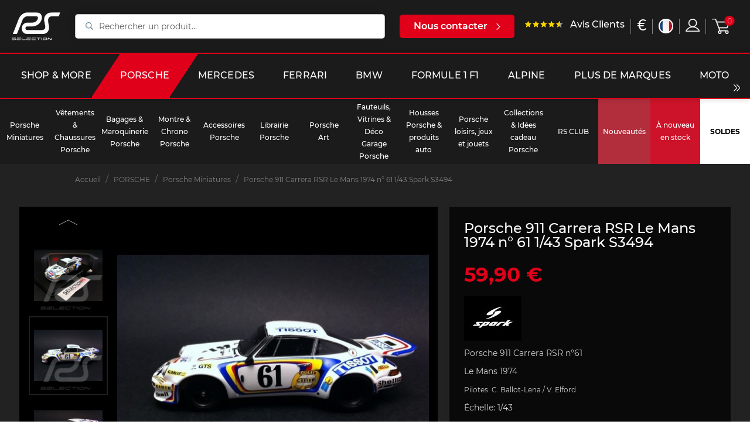

--- FILE ---
content_type: text/html; charset=utf-8
request_url: https://selectionrs.com/fr/porsche-miniatures/2329-porsche-911-carrera-rsr-le-mans-1974-n-61-1-43-spark-s3494-9580006934949.html
body_size: 31100
content:
<!doctype html>
<html lang="fr">

<head>
    
          <link rel="preconnect" href="https://fonts.googleapis.com/" crossorigin>
  <link rel="preload" as="style" href="https://fonts.googleapis.com/css2?family=Russo+One:ital,wght@0,400&amp;family=Lato:ital,wght@0,400&amp;display=swap">
  <link rel="stylesheet" href="https://fonts.googleapis.com/css2?family=Russo+One:ital,wght@0,400&amp;family=Lato:ital,wght@0,400&amp;display=swap" media="print" onload="this.media='all'" />


    <meta charset="utf-8">


    <meta http-equiv="x-ua-compatible" content="ie=edge">



    <link rel="canonical" href="https://selectionrs.com/fr/porsche-miniatures/2329-porsche-911-carrera-rsr-le-mans-1974-n-61-1-43-spark-s3494-9580006934949.html">

    <title>Porsche 911 Carrera RSR Le Mans 1974 n° 61 1/43 Spark S3494</title>
    		<link rel="stylesheet" href="/modules/ps_checkout/views/css/payments.css?version=3.6.3" media="all">
		<link rel="stylesheet" href="https://selectionrs.com/themes/bwa/assets/cache/theme-ba454b147097.css" media="all">
	
	


        <link rel="preload" href="/modules/creativeelements/views/lib/ceicons/fonts/ceicons.woff2?t6ebnx"
            as="font" type="font/woff2" crossorigin>
                <link rel="preload" href="/modules/creativeelements/views/lib/font-awesome/fonts/fontawesome-webfont.woff2?v=4.7.0"
            as="font" type="font/woff2" crossorigin>
        <script data-keepinline="true">
    var ajaxGetProductUrl = '//selectionrs.com/fr/module/cdc_googletagmanager/async?obj=cart-action';

/* datalayer */
dataLayer = window.dataLayer || [];
dataLayer.push({"pageCategory":"product","ecommerce":{"currencyCode":"EUR","detail":{"products":[{"name":"Porsche 911 Carrera RSR Le Mans 1974 n° 61 1/43 Spark S3494","id":"2329","reference":"93200121","price":"59.9","brand":"SPARK","category":"Porsche Miniatures","link":"porsche-911-carrera-rsr-le-mans-1974-n-61-1-43-spark-s3494","price_tax_exc":"49.92","wholesale_price":"34.77"}]}}});
/* call to GTM Tag */
(function(w,d,s,l,i){w[l]=w[l]||[];w[l].push({'gtm.start':
new Date().getTime(),event:'gtm.js'});var f=d.getElementsByTagName(s)[0],
j=d.createElement(s),dl=l!='dataLayer'?'&l='+l:'';j.async=true;j.src=
'https://www.googletagmanager.com/gtm.js?id='+i+dl;f.parentNode.insertBefore(j,f);
})(window,document,'script','dataLayer','GTM-KNDSW2N');

/* async call to avoid cache system for dynamic data */
dataLayer.push({
  'event': 'datalayer_ready'
});
</script>
    <meta name="description" content="Porsche 911 Carrera RSR Le Mans 1974 n° 61 1/43 Spark S3494 Selection rs collection miniature auto mini model réduit maquette Porsche design">
    <meta name="keywords" content="porsche,911,carrera,rsr,mans,1974,61,1/43,43,spark,s3494,ballot,lena,elford,miniature,réduit,rs,porsche design,maquette,anniversaire,collection,model,design,auto,selection,mini">
    
        

        
                    <link rel="alternate" href="https://selectionrs.com/fr/porsche-miniatures/2329-porsche-911-carrera-rsr-le-mans-1974-n-61-1-43-spark-s3494-9580006934949.html" hreflang="fr">
                    <link rel="alternate" href="https://selectionrs.com/en/porsche-diecast/2329-porsche-911-carrera-rsr-le-mans-1974-n-61-1-43-spark-s3494-9580006934949.html" hreflang="en-us">
                    <link rel="alternate" href="https://selectionrs.com/de/porsche-modellautos/2329-porsche-911-carrera-rsr-le-mans-1974-n-61-1-43-spark-s3494-9580006934949.html" hreflang="de-de">
            

    
<meta property="og:title" content="Porsche 911 Carrera RSR Le Mans 1974 n° 61 1/43 Spark S3494"/>
<meta property="og:description" content="Porsche 911 Carrera RSR Le Mans 1974 n° 61 1/43 Spark S3494 Selection rs collection miniature auto mini model réduit maquette Porsche design"/>
<meta property="og:type" content="website"/>
<meta property="og:url" content="https://selectionrs.com/fr/porsche-miniatures/2329-porsche-911-carrera-rsr-le-mans-1974-n-61-1-43-spark-s3494-9580006934949.html"/>
<meta property="og:site_name" content="RS Selection"/>

            			  <meta property="og:image" content="https://selectionrs.com/23303-marketplace_default/porsche-911-carrera-rsr-le-mans-1974-n-61-1-43-spark-s3494.jpg"/>
        			  <meta property="og:image" content="https://selectionrs.com/23304-marketplace_default/porsche-911-carrera-rsr-le-mans-1974-n-61-1-43-spark-s3494.jpg"/>
        			  <meta property="og:image" content="https://selectionrs.com/23305-marketplace_default/porsche-911-carrera-rsr-le-mans-1974-n-61-1-43-spark-s3494.jpg"/>
        			  <meta property="og:image" content="https://selectionrs.com/23306-marketplace_default/porsche-911-carrera-rsr-le-mans-1974-n-61-1-43-spark-s3494.jpg"/>
        			  <meta property="og:image" content="https://selectionrs.com/23307-marketplace_default/porsche-911-carrera-rsr-le-mans-1974-n-61-1-43-spark-s3494.jpg"/>
        			  <meta property="og:image" content="https://selectionrs.com/23308-marketplace_default/porsche-911-carrera-rsr-le-mans-1974-n-61-1-43-spark-s3494.jpg"/>
            <script type="application/ld+json">
{
    "@context" : "http://schema.org",
    "@type" : "Organization",
    "name" : "RS Selection",
    "url" : "https://selectionrs.com/fr/",
    "logo" : {
        "@type":"ImageObject",
        "url":"https://selectionrs.com/img/prestashop-logo-1622475186.jpg"
    }
}




</script>

<script type="application/ld+json">
{
    "@context":"http://schema.org",
    "@type":"WebPage",
    "isPartOf": {
        "@type":"WebSite",
        "url":  "https://selectionrs.com/fr/",
        "name": "RS Selection"
    },
    "name": "Porsche 911 Carrera RSR Le Mans 1974 n° 61 1/43 Spark S3494",
    "url":  "https://selectionrs.com/fr/porsche-miniatures/2329-porsche-911-carrera-rsr-le-mans-1974-n-61-1-43-spark-s3494-9580006934949.html"
}





</script>

	<script type="application/ld+json">
    {
    "@context": "http://schema.org/",
    "@type": "Product",
    "url": "https://selectionrs.com/fr/porsche-miniatures/2329-porsche-911-carrera-rsr-le-mans-1974-n-61-1-43-spark-s3494-9580006934949.html",
    "name": "Porsche 911 Carrera RSR Le Mans 1974 n° 61 1/43 Spark S3494",
    "description": "Porsche 911 Carrera RSR Le Mans 1974 n° 61 1/43 Spark S3494 Selection rs collection miniature auto mini model réduit maquette Porsche design",
    "category": "Porsche Miniatures",
    "image" :"https://selectionrs.com/23304-large_default/porsche-911-carrera-rsr-le-mans-1974-n-61-1-43-spark-s3494.jpg",	"sku": "2329",	"mpn": "93200121",    "brand": {
        "@type": "Brand",
        "name": "SPARK"
    },
        "weight": {
        "@context": "https://schema.org",
        "@type": "QuantitativeValue",
        "value": "0.400000",
        "unitCode": "kg"
    },
    
                "offers": {
            "@type": "Offer",
            "priceCurrency": "EUR",
            "name": "Porsche 911 Carrera RSR Le Mans 1974 n° 61 1/43 Spark S3494",
            "price": "59.9",
            "url": "https://selectionrs.com/fr/porsche-miniatures/2329-porsche-911-carrera-rsr-le-mans-1974-n-61-1-43-spark-s3494-9580006934949.html",
            "priceValidUntil": "2026-02-12",
                        "image": ["https://selectionrs.com/23303-marketplace_default/porsche-911-carrera-rsr-le-mans-1974-n-61-1-43-spark-s3494.jpg","https://selectionrs.com/23304-marketplace_default/porsche-911-carrera-rsr-le-mans-1974-n-61-1-43-spark-s3494.jpg","https://selectionrs.com/23305-marketplace_default/porsche-911-carrera-rsr-le-mans-1974-n-61-1-43-spark-s3494.jpg","https://selectionrs.com/23306-marketplace_default/porsche-911-carrera-rsr-le-mans-1974-n-61-1-43-spark-s3494.jpg","https://selectionrs.com/23307-marketplace_default/porsche-911-carrera-rsr-le-mans-1974-n-61-1-43-spark-s3494.jpg","https://selectionrs.com/23308-marketplace_default/porsche-911-carrera-rsr-le-mans-1974-n-61-1-43-spark-s3494.jpg"],
                               "gtin13": "9580006934949",
                        "sku": "93200121",
                               "availability": "http://schema.org/OutOfStock",
            "seller": {
                "@type": "Organization",
                "name": "RS Selection"
            }
        }
    
}





	</script>
	<script type="application/ld+json">
    {
    "@context": "https://schema.org",
    "@type": "BreadcrumbList",
    "itemListElement": [
        {
    "@type": "ListItem",
    "position": "1",
    "name": "Accueil",
    "item": "https://selectionrs.com/fr/"
    },           {
    "@type": "ListItem",
    "position": "2",
    "name": "PORSCHE",
    "item": "https://selectionrs.com/fr/628-porsche"
    },           {
    "@type": "ListItem",
    "position": "3",
    "name": "Porsche Miniatures",
    "item": "https://selectionrs.com/fr/229-porsche-miniatures"
    },           {
    "@type": "ListItem",
    "position": "4",
    "name": "Porsche 911 Carrera RSR Le Mans 1974 n° 61 1/43 Spark S3494",
    "item": "https://selectionrs.com/fr/porsche-miniatures/2329-porsche-911-carrera-rsr-le-mans-1974-n-61-1-43-spark-s3494-9580006934949.html"
    }       ]
    }



	</script>

    
    <!-- Global site tag (gtag.js) - Google Analytics -->
    <script async src="https://www.googletagmanager.com/gtag/js?id=G-BFYVBHMY2N"></script>
    
        <script>
            window.dataLayer = window.dataLayer || [];
            function gtag(){dataLayer.push(arguments);}
            gtag('js', new Date());

            gtag('config', 'G-BFYVBHMY2N');
        </script>
    



    <meta name="viewport" content="width=device-width, initial-scale=1">



    <link rel="icon" type="image/vnd.microsoft.icon" href="/img/favicon.ico?1635158746">
    <link rel="shortcut icon" type="image/x-icon" href="/img/favicon.ico?1635158746">



    



    

  <script type="text/javascript">
        var BwaMenu_menuAnimationDelay = 400;
        var BwaMenu_useMobileDetect = true;
        var baseUri = "https:\/\/selectionrs.com\/";
        var bwa_captcha_sitekey = "6LfrxVYbAAAAAGvjVMXcg850yJB4mQQHumCcq39c";
        var comment_tab = "1";
        var cookies = {"isFullPage":true};
        var currentUnivers = "porsche";
        var externalLinks = {"vitrine":"#","facebook":"https:\/\/www.facebook.com\/","instagram":"https:\/\/www.instagram.com\/?hl=fr","twitter":"https:\/\/twitter.com\/?lang=fr","linkedin":"https:\/\/fr.linkedin.com\/","deliveroo":"https:\/\/deliveroo.fr\/fr\/","ubereat":"https:\/\/www.ubereats.com\/fr\/"};
        var footer = {"isFixed":false,"foodOrder":{"active":false}};
        var header = {"fullscreen":true,"template":"default","variant":"menu-sticky","actionsStickyFooter":true,"cartPanel":false};
        var invalid_mobile_phone_msg = "Votre n\u00b0 de portable n'est pas valide";
        var invalid_one_number_msg = "Merci de renseigner au moins 1 num\u00e9ro de t\u00e9l\u00e9phone";
        var isMobile = false;
        var isPsVersion17 = true;
        var lazyload = true;
        var lgcomments_products_default_display = "3";
        var lgcomments_products_extra_display = "5";
        var libraries = {"slick":true,"swiper":true,"select2":false,"aos":false,"accordions":true,"lozad":true,"zoom":true};
        var lineven_rlp = {"id":"71","name":"relatedproducts","is_test_mode":0,"ajax":[],"urls":{"service_dispatcher_url":"https:\/\/selectionrs.com\/fr\/module\/relatedproducts\/servicedispatcher","service_dispatcher_ssl_url":"https:\/\/selectionrs.com\/fr\/module\/relatedproducts\/servicedispatcher","short_url":"modules\/relatedproducts\/","base_url":"\/modules\/relatedproducts\/","css_url":"\/modules\/relatedproducts\/views\/css\/","cart_url":"https:\/\/selectionrs.com\/fr\/panier?action=show","order_url":"https:\/\/selectionrs.com\/fr\/commande"}};
        var mobile_detect = {"isMobile":false,"isTablet":false,"get_device":1};
        var module_dir = "\/modules\/lgcomments\/";
        var prestashop = {"cart":{"products":[],"totals":{"total":{"type":"total","label":"Total","amount":0,"value":"0,00\u00a0\u20ac"},"total_including_tax":{"type":"total","label":"Total TTC","amount":0,"value":"0,00\u00a0\u20ac"},"total_excluding_tax":{"type":"total","label":"Total HT :","amount":0,"value":"0,00\u00a0\u20ac"}},"subtotals":{"products":{"type":"products","label":"Sous-total","amount":0,"value":"0,00\u00a0\u20ac"},"discounts":null,"shipping":{"type":"shipping","label":"Livraison","amount":0,"value":"offert"},"tax":null},"products_count":0,"summary_string":"0 articles","vouchers":{"allowed":1,"added":[]},"discounts":[],"minimalPurchase":0,"minimalPurchaseRequired":""},"currency":{"name":"Euro","iso_code":"EUR","iso_code_num":"978","sign":"\u20ac"},"customer":{"lastname":null,"firstname":null,"email":null,"birthday":null,"newsletter":null,"newsletter_date_add":null,"optin":null,"website":null,"company":null,"siret":null,"ape":null,"is_logged":false,"gender":{"type":null,"name":null},"addresses":[]},"language":{"name":"Fran\u00e7ais (French)","iso_code":"fr","locale":"fr-FR","language_code":"fr","is_rtl":"0","date_format_lite":"d\/m\/Y","date_format_full":"d\/m\/Y H:i:s","id":1},"page":{"title":"","canonical":null,"meta":{"title":"Porsche 911 Carrera RSR Le Mans 1974 n\u00b0 61 1\/43 Spark S3494","description":"Porsche 911 Carrera RSR Le Mans 1974 n\u00b0 61 1\/43 Spark S3494 Selection rs collection miniature auto mini model r\u00e9duit maquette Porsche design","keywords":"porsche,911,carrera,rsr,mans,1974,61,1\/43,43,spark,s3494,ballot,lena,elford,miniature,r\u00e9duit,rs,porsche design,maquette,anniversaire,collection,model,design,auto,selection,mini","robots":"index"},"page_name":"product","body_classes":{"lang-fr":true,"lang-rtl":false,"country-FR":true,"currency-EUR":true,"layout-full-width":true,"page-product":true,"tax-display-enabled":true,"product-id-2329":true,"product-Porsche 911 Carrera RSR Le Mans 1974 n\u00b0 61 1\/43 Spark S3494":true,"product-id-category-229":true,"product-id-manufacturer-70":true,"product-id-supplier-0":true,"product-available-for-order":true},"admin_notifications":[]},"shop":{"name":"RS Selection","logo":"\/img\/prestashop-logo-1622475186.jpg","stores_icon":"\/img\/logo_stores.png","favicon":"\/img\/favicon.ico"},"urls":{"base_url":"https:\/\/selectionrs.com\/","current_url":"https:\/\/selectionrs.com\/fr\/porsche-miniatures\/2329-porsche-911-carrera-rsr-le-mans-1974-n-61-1-43-spark-s3494-9580006934949.html","shop_domain_url":"https:\/\/selectionrs.com","img_ps_url":"https:\/\/selectionrs.com\/img\/","img_cat_url":"https:\/\/selectionrs.com\/img\/c\/","img_lang_url":"https:\/\/selectionrs.com\/img\/l\/","img_prod_url":"https:\/\/selectionrs.com\/img\/p\/","img_manu_url":"https:\/\/selectionrs.com\/img\/m\/","img_sup_url":"https:\/\/selectionrs.com\/img\/su\/","img_ship_url":"https:\/\/selectionrs.com\/img\/s\/","img_store_url":"https:\/\/selectionrs.com\/img\/st\/","img_col_url":"https:\/\/selectionrs.com\/img\/co\/","img_url":"https:\/\/selectionrs.com\/themes\/bwa\/assets\/img\/","css_url":"https:\/\/selectionrs.com\/themes\/bwa\/assets\/css\/","js_url":"https:\/\/selectionrs.com\/themes\/bwa\/assets\/js\/","pic_url":"https:\/\/selectionrs.com\/upload\/","pages":{"address":"https:\/\/selectionrs.com\/fr\/adresse","addresses":"https:\/\/selectionrs.com\/fr\/adresses","authentication":"https:\/\/selectionrs.com\/fr\/connexion","cart":"https:\/\/selectionrs.com\/fr\/panier","category":"https:\/\/selectionrs.com\/fr\/index.php?controller=category","cms":"https:\/\/selectionrs.com\/fr\/index.php?controller=cms","contact":"https:\/\/selectionrs.com\/fr\/nous-contacter","discount":"https:\/\/selectionrs.com\/fr\/reduction","guest_tracking":"https:\/\/selectionrs.com\/fr\/suivi-commande-invite","history":"https:\/\/selectionrs.com\/fr\/historique-commandes","identity":"https:\/\/selectionrs.com\/fr\/identite","index":"https:\/\/selectionrs.com\/fr\/","my_account":"https:\/\/selectionrs.com\/fr\/mon-compte","order_confirmation":"https:\/\/selectionrs.com\/fr\/confirmation-commande","order_detail":"https:\/\/selectionrs.com\/fr\/index.php?controller=order-detail","order_follow":"https:\/\/selectionrs.com\/fr\/suivi-commande","order":"https:\/\/selectionrs.com\/fr\/commande","order_return":"https:\/\/selectionrs.com\/fr\/index.php?controller=order-return","order_slip":"https:\/\/selectionrs.com\/fr\/avoirs","pagenotfound":"https:\/\/selectionrs.com\/fr\/page-introuvable","password":"https:\/\/selectionrs.com\/fr\/recuperation-mot-de-passe","pdf_invoice":"https:\/\/selectionrs.com\/fr\/index.php?controller=pdf-invoice","pdf_order_return":"https:\/\/selectionrs.com\/fr\/index.php?controller=pdf-order-return","pdf_order_slip":"https:\/\/selectionrs.com\/fr\/index.php?controller=pdf-order-slip","prices_drop":"https:\/\/selectionrs.com\/fr\/promotions","product":"https:\/\/selectionrs.com\/fr\/index.php?controller=product","search":"https:\/\/selectionrs.com\/fr\/recherche","sitemap":"https:\/\/selectionrs.com\/fr\/plan-du-site","stores":"https:\/\/selectionrs.com\/fr\/magasins","supplier":"https:\/\/selectionrs.com\/fr\/fournisseur","register":"https:\/\/selectionrs.com\/fr\/connexion?create_account=1","order_login":"https:\/\/selectionrs.com\/fr\/commande?login=1"},"alternative_langs":{"fr":"https:\/\/selectionrs.com\/fr\/porsche-miniatures\/2329-porsche-911-carrera-rsr-le-mans-1974-n-61-1-43-spark-s3494-9580006934949.html","en-us":"https:\/\/selectionrs.com\/en\/porsche-diecast\/2329-porsche-911-carrera-rsr-le-mans-1974-n-61-1-43-spark-s3494-9580006934949.html","de-de":"https:\/\/selectionrs.com\/de\/porsche-modellautos\/2329-porsche-911-carrera-rsr-le-mans-1974-n-61-1-43-spark-s3494-9580006934949.html"},"theme_assets":"\/themes\/bwa\/assets\/","actions":{"logout":"https:\/\/selectionrs.com\/fr\/?mylogout="},"no_picture_image":{"bySize":{"small_default":{"url":"https:\/\/selectionrs.com\/img\/p\/fr-default-small_default.jpg","width":98,"height":98},"cart_default":{"url":"https:\/\/selectionrs.com\/img\/p\/fr-default-cart_default.jpg","width":125,"height":125},"pdt_180":{"url":"https:\/\/selectionrs.com\/img\/p\/fr-default-pdt_180.jpg","width":180,"height":180},"home_default":{"url":"https:\/\/selectionrs.com\/img\/p\/fr-default-home_default.jpg","width":250,"height":250},"pdt_300":{"url":"https:\/\/selectionrs.com\/img\/p\/fr-default-pdt_300.jpg","width":300,"height":300},"pdt_360":{"url":"https:\/\/selectionrs.com\/img\/p\/fr-default-pdt_360.jpg","width":360,"height":360},"medium_default":{"url":"https:\/\/selectionrs.com\/img\/p\/fr-default-medium_default.jpg","width":452,"height":452},"pdt_540":{"url":"https:\/\/selectionrs.com\/img\/p\/fr-default-pdt_540.jpg","width":540,"height":540},"large_default":{"url":"https:\/\/selectionrs.com\/img\/p\/fr-default-large_default.jpg","width":800,"height":800},"marketplace_default":{"url":"https:\/\/selectionrs.com\/img\/p\/fr-default-marketplace_default.jpg","width":800,"height":800}},"small":{"url":"https:\/\/selectionrs.com\/img\/p\/fr-default-small_default.jpg","width":98,"height":98},"medium":{"url":"https:\/\/selectionrs.com\/img\/p\/fr-default-pdt_360.jpg","width":360,"height":360},"large":{"url":"https:\/\/selectionrs.com\/img\/p\/fr-default-marketplace_default.jpg","width":800,"height":800},"legend":""}},"configuration":{"display_taxes_label":true,"display_prices_tax_incl":true,"is_catalog":false,"show_prices":true,"opt_in":{"partner":false},"quantity_discount":{"type":"discount","label":"Remise"},"voucher_enabled":1,"return_enabled":1},"field_required":[],"breadcrumb":{"links":[{"title":"Accueil","url":"https:\/\/selectionrs.com\/fr\/"},{"title":"PORSCHE","url":"https:\/\/selectionrs.com\/fr\/628-porsche"},{"title":"Porsche Miniatures","url":"https:\/\/selectionrs.com\/fr\/229-porsche-miniatures"},{"title":"Porsche 911 Carrera RSR Le Mans 1974 n\u00b0 61 1\/43 Spark S3494","url":"https:\/\/selectionrs.com\/fr\/porsche-miniatures\/2329-porsche-911-carrera-rsr-le-mans-1974-n-61-1-43-spark-s3494-9580006934949.html"}],"count":4},"link":{"protocol_link":"https:\/\/","protocol_content":"https:\/\/"},"time":1769567490,"static_token":"5b3428a333fa089b2b21aed54a1445cf","token":"742b022d905ea1e6d6ecad56d9b743b3"};
        var productList = {"topHeader":true,"topSort":true,"pagination":true,"bottom":false};
        var productMin = {"hasManufacturerName":false,"hasHighlightedInformations":false,"hasAddToCart":true,"hasDividedPrice":false,"hasDiscountAmountOrPercentage":false};
        var productPage = {"nbOfThumbNeededForSlide":3,"thumbSlideOnCoverLeft":true,"hasMinusAndPlusBtn":true,"hasDividedPrice":false,"displayTaxShippingDeliveryLabel":false,"displayTabsForMoreInfos":false,"displayAccordionsForMoreInfos":false,"stickyAddToCartOnMobile":true,"hasPopupForCoverImage":false,"hasZoomOnCoverImage":true,"hoverThumbChangeCover":true};
        var ps_checkout3dsEnabled = true;
        var ps_checkoutAutoRenderDisabled = false;
        var ps_checkoutCancelUrl = "https:\/\/selectionrs.com\/fr\/module\/ps_checkout\/cancel";
        var ps_checkoutCardBrands = ["MASTERCARD","VISA","AMEX","CB_NATIONALE"];
        var ps_checkoutCardFundingSourceImg = "\/modules\/ps_checkout\/views\/img\/payment-cards.png";
        var ps_checkoutCardLogos = {"AMEX":"\/modules\/ps_checkout\/views\/img\/amex.svg","CB_NATIONALE":"\/modules\/ps_checkout\/views\/img\/cb.svg","DINERS":"\/modules\/ps_checkout\/views\/img\/diners.svg","DISCOVER":"\/modules\/ps_checkout\/views\/img\/discover.svg","JCB":"\/modules\/ps_checkout\/views\/img\/jcb.svg","MAESTRO":"\/modules\/ps_checkout\/views\/img\/maestro.svg","MASTERCARD":"\/modules\/ps_checkout\/views\/img\/mastercard.svg","UNIONPAY":"\/modules\/ps_checkout\/views\/img\/unionpay.svg","VISA":"\/modules\/ps_checkout\/views\/img\/visa.svg"};
        var ps_checkoutCartProductCount = 0;
        var ps_checkoutCheckUrl = "https:\/\/selectionrs.com\/fr\/module\/ps_checkout\/check";
        var ps_checkoutCheckoutTranslations = {"checkout.go.back.link.title":"Retourner au tunnel de commande","checkout.go.back.label":"Tunnel de commande","checkout.card.payment":"Paiement par carte","checkout.page.heading":"R\u00e9sum\u00e9 de commande","checkout.cart.empty":"Votre panier d'achat est vide.","checkout.page.subheading.card":"Carte","checkout.page.subheading.paypal":"PayPal","checkout.payment.by.card":"Vous avez choisi de payer par carte.","checkout.payment.by.paypal":"Vous avez choisi de payer par PayPal.","checkout.order.summary":"Voici un r\u00e9sum\u00e9 de votre commande :","checkout.order.amount.total":"Le montant total de votre panier est de","checkout.order.included.tax":"(TTC)","checkout.order.confirm.label":"Veuillez finaliser votre commande en cliquant sur &quot;Je valide ma commande&quot;","paypal.hosted-fields.label.card-name":"Nom du titulaire de la carte","paypal.hosted-fields.placeholder.card-name":"Nom du titulaire de la carte","paypal.hosted-fields.label.card-number":"Num\u00e9ro de carte","paypal.hosted-fields.placeholder.card-number":"Num\u00e9ro de carte","paypal.hosted-fields.label.expiration-date":"Date d'expiration","paypal.hosted-fields.placeholder.expiration-date":"MM\/YY","paypal.hosted-fields.label.cvv":"Code de s\u00e9curit\u00e9","paypal.hosted-fields.placeholder.cvv":"XXX","payment-method-logos.title":"Paiement 100% s\u00e9curis\u00e9","express-button.cart.separator":"ou","express-button.checkout.express-checkout":"Achat rapide","error.paypal-sdk":"No PayPal Javascript SDK Instance","checkout.payment.others.link.label":"Autres moyens de paiement","checkout.payment.others.confirm.button.label":"Je valide ma commande","checkout.form.error.label":"Une erreur s'est produite lors du paiement. Veuillez r\u00e9essayer ou contacter le support.","loader-component.label.header":"Merci pour votre achat !","loader-component.label.body":"Veuillez patienter, nous traitons votre paiement","error.paypal-sdk.contingency.cancel":"Authentification du titulaire de carte annul\u00e9e, veuillez choisir un autre moyen de paiement ou essayez de nouveau.","error.paypal-sdk.contingency.error":"Une erreur est survenue lors de l'authentification du titulaire de la carte, veuillez choisir un autre moyen de paiement ou essayez de nouveau.","error.paypal-sdk.contingency.failure":"Echec de l'authentification du titulaire de la carte, veuillez choisir un autre moyen de paiement ou essayez de nouveau.","error.paypal-sdk.contingency.unknown":"L'identit\u00e9 du titulaire de la carte n'a pas pu \u00eatre v\u00e9rifi\u00e9e, veuillez choisir un autre moyen de paiement ou essayez de nouveau."};
        var ps_checkoutCheckoutUrl = "https:\/\/selectionrs.com\/fr\/commande";
        var ps_checkoutConfirmUrl = "https:\/\/selectionrs.com\/fr\/confirmation-commande";
        var ps_checkoutCreateUrl = "https:\/\/selectionrs.com\/fr\/module\/ps_checkout\/create";
        var ps_checkoutCspNonce = "";
        var ps_checkoutExpressCheckoutCartEnabled = false;
        var ps_checkoutExpressCheckoutOrderEnabled = false;
        var ps_checkoutExpressCheckoutProductEnabled = false;
        var ps_checkoutExpressCheckoutSelected = false;
        var ps_checkoutExpressCheckoutUrl = "https:\/\/selectionrs.com\/fr\/module\/ps_checkout\/ExpressCheckout";
        var ps_checkoutFundingSource = "paypal";
        var ps_checkoutFundingSourcesSorted = ["paypal","blik"];
        var ps_checkoutHostedFieldsContingencies = "SCA_WHEN_REQUIRED";
        var ps_checkoutHostedFieldsEnabled = false;
        var ps_checkoutHostedFieldsSelected = false;
        var ps_checkoutLoaderImage = "\/modules\/ps_checkout\/views\/img\/loader.svg";
        var ps_checkoutPartnerAttributionId = "PrestaShop_Cart_PSXO_PSDownload";
        var ps_checkoutPayLaterCartPageButtonEnabled = false;
        var ps_checkoutPayLaterCategoryPageBannerEnabled = false;
        var ps_checkoutPayLaterHomePageBannerEnabled = false;
        var ps_checkoutPayLaterOrderPageBannerEnabled = false;
        var ps_checkoutPayLaterOrderPageButtonEnabled = false;
        var ps_checkoutPayLaterOrderPageMessageEnabled = false;
        var ps_checkoutPayLaterProductPageBannerEnabled = false;
        var ps_checkoutPayLaterProductPageButtonEnabled = false;
        var ps_checkoutPayLaterProductPageMessageEnabled = false;
        var ps_checkoutPayPalButtonConfiguration = null;
        var ps_checkoutPayPalOrderId = "";
        var ps_checkoutPayPalSdkConfig = {"clientId":"AXjYFXWyb4xJCErTUDiFkzL0Ulnn-bMm4fal4G-1nQXQ1ZQxp06fOuE7naKUXGkq2TZpYSiI9xXbs4eo","merchantId":"YPRZHLUT8KYY6","currency":"EUR","intent":"capture","commit":"false","vault":"false","integrationDate":"2022-14-06","dataPartnerAttributionId":"PrestaShop_Cart_PSXO_PSDownload","dataCspNonce":"","dataEnable3ds":"true","disableFunding":"bancontact,card,eps,giropay,ideal,mybank,p24,paylater","components":"marks,funding-eligibility"};
        var ps_checkoutPayWithTranslations = {"paypal":"Payer avec un compte PayPal","blik":"Payer par BLIK"};
        var ps_checkoutPaymentMethodLogosTitleImg = "\/modules\/ps_checkout\/views\/img\/lock_checkout.svg";
        var ps_checkoutRenderPaymentMethodLogos = true;
        var ps_checkoutValidateUrl = "https:\/\/selectionrs.com\/fr\/module\/ps_checkout\/validate";
        var ps_checkoutVersion = "3.6.3";
        var psemailsubscription_subscription = "https:\/\/selectionrs.com\/fr\/module\/ps_emailsubscription\/subscription";
        var psr_icon_color = "#F19D76";
        var review_controller_link = "https:\/\/selectionrs.com\/fr\/avis-clients";
        var review_controller_name = "avis-clients";
        var send_successfull_msg = "La critique a \u00e9t\u00e9 correctement envoy\u00e9e.";
        var sliderblocks = 4;
        var star_color = "yellow";
        var star_style = "plain";
        var valid_mobile_phone_msg = "Votre n\u00b0 de portable est valide";
        var vncfc_fc_url = "https:\/\/selectionrs.com\/fr\/module\/vatnumbercleaner\/vncfc?";
      </script>



    <!-- Facebook Product Ad Module by BusinessTech - Start Facebook Pixel Code -->
	
	<script>
		!function(f,b,e,v,n,t,s){if(f.fbq)return;n=f.fbq=function(){n.callMethod?
			n.callMethod.apply(n,arguments):n.queue.push(arguments)};if(!f._fbq)f._fbq=n;
			n.push=n;n.loaded=!0;n.version='2.0';n.queue=[];t=b.createElement(e);t.async=!0;
			t.src=v;s=b.getElementsByTagName(e)[0];s.parentNode.insertBefore(t,s)
		}(window, document,'script','https://connect.facebook.net/en_US/fbevents.js');

					fbq('consent', 'grant');
				fbq('init', '632707014805682');
		fbq('track', 'PageView');

		
				
		fbq('track', 'ViewContent', {
			
							content_type : 'product',
							content_ids : ['FR2329'],
							value : 59.9,
							currency : 'EUR',
							content_name : 'Porsche 911 Carrera RSR Le Mans 1974 n° 61 1/43 Spark S3494',
							content_category : 'Porsche Miniatures'						
		});
		
				


		
					
	</script>
	<noscript><img height="1" width="1" style="display:none" src="https://www.facebook.com/tr?id=632707014805682&ev=PageView&noscript=1"/></noscript>
	

	<!-- manage the click event on the wishlist and the add to cart -->
		<script type="text/javascript" src="/modules/facebookproductad/views/js/pixel.js"></script>
	<script type="text/javascript" src="/modules/facebookproductad/views/js/jquery-1.11.0.min.js"></script>
	<script type="text/javascript">

		var oPixelFacebook = new oPixelFacebook();

		$( document ).ready(function() {
			oPixelFacebook.addToCart({"content_name":"Porsche 911 Carrera RSR Le Mans 1974 n\u00b0 61 1\/43 Spark S3494","content_category":"Porsche Miniatures","content_ids":"['FR2329']","content_type":"product","value":59.9,"currency":"EUR"}, '.add-to-cart');oPixelFacebook.addToWishList({"content_name":"'Porsche 911 Carrera RSR Le Mans 1974 n\u00b0 61 1\/43 Spark S3494'","content_category":"'Porsche Miniatures'","content_ids":"['FR2329']","content_type":"'product'","value":59.9,"currency":"'EUR'"}, 'a[id="wishlist_button"]');
		});

	</script>
	<!-- Facebook Product Ad Module by BusinessTech - End Facebook Pixel Code -->

  <script type="text/javascript">
    (window.gaDevIds=window.gaDevIds||[]).push('d6YPbH');
    (function(i,s,o,g,r,a,m){i['GoogleAnalyticsObject']=r;i[r]=i[r]||function(){
      (i[r].q=i[r].q||[]).push(arguments)},i[r].l=1*new Date();a=s.createElement(o),
      m=s.getElementsByTagName(o)[0];a.async=1;a.src=g;m.parentNode.insertBefore(a,m)
    })(window,document,'script','https://www.google-analytics.com/analytics.js','ga');

          ga('create', 'UA-67264095-1', 'auto');
                      ga('send', 'pageview');
        ga('require', 'ec');
  </script>

 




    
</head>


    <body id="product" class="lang-fr country-fr currency-eur layout-full-width page-product tax-display-enabled product-id-2329 product-porsche-911-carrera-rsr-le-mans-1974-n-61-1-43-spark-s3494 product-id-category-229 product-id-manufacturer-70 product-id-supplier-0 product-available-for-order elementor-page elementor-page-2329030101 univers-porsche" data-is-desktop="true">


    <!-- Google Tag Manager (noscript) -->
<noscript><iframe src="https://www.googletagmanager.com/ns.html?id=GTM-KNDSW2N"
height="0" width="0" style="display:none;visibility:hidden"></iframe></noscript>
<!-- End Google Tag Manager (noscript) -->



<main>
    
            

    
            <div class="header-banner">
	<div class="default-container">
		
	</div>
</div>


    <div id="header-sentinel__top" class="js-header-sentinel-top"></div>

    <header id="header" class="main-header main-header--is-full-screen">

	<div class="header-bg"></div>
    

<div id="logo" class="header-logo">
	        
    <a href="https://selectionrs.com/">
        <img src="https://selectionrs.com/themes/bwa/assets/img/logo.png" alt="RS SELECTION">
    </a>

	</div>

	<div class="header-burger js-header-burger">
	        


                        <div id="bwa-menu__burger" data-is-desktop="true" data-menu-target-id="3">
        <i class="icon_for_menu">
            <img src="/modules/bwa_menu/views/assets/img/line-menu.png" alt="menu" width="22" height="22">
        </i>
    </div>


	</div>

	<div class="header-search js-header-search">
    <!-- Block search module TOP -->
<div id="search_widget" class="search-widget" data-search-controller-url="//selectionrs.com/fr/recherche">
    <form method="get" action="//selectionrs.com/fr/recherche">
        <input type="hidden" name="controller" value="search">
        <input type="text" name="s" value="" placeholder="Rechercher un produit..." aria-label="Rechercher">
        <button type="submit">
            <svg aria-hidden="true" focusable="false" data-prefix="far" width="20px" data-icon="search" class="svg-inline--fa fa-search fa-w-16" role="img" xmlns="http://www.w3.org/2000/svg" viewBox="0 0 512 512"><path fill="#6e8595" d="M508.5 468.9L387.1 347.5c-2.3-2.3-5.3-3.5-8.5-3.5h-13.2c31.5-36.5 50.6-84 50.6-136C416 93.1 322.9 0 208 0S0 93.1 0 208s93.1 208 208 208c52 0 99.5-19.1 136-50.6v13.2c0 3.2 1.3 6.2 3.5 8.5l121.4 121.4c4.7 4.7 12.3 4.7 17 0l22.6-22.6c4.7-4.7 4.7-12.3 0-17zM208 368c-88.4 0-160-71.6-160-160S119.6 48 208 48s160 71.6 160 160-71.6 160-160 160z"></path></svg>
                        <span class="sr-only">Rechercher un produit...</span>
        </button>
    </form>
</div>
<!-- /Block search module TOP -->

</div>

    <div class="header-nav js-header-nav">
                    

        

        

        

        

        

        

        

        

        



                    




        

        
    
                    
    
    <div class="bwa-menu__top__wrapper  bwa-menu__top__wrapper-main" data-id-bwamenu="1" data-is-desktop="true" >
                <div class="bwa-menu__top">
            

            
                            <ul class="bwa-menu-top__item-list">
                                            
                                    
            <li class="bwa-menu__main-item shopandmore"
                data-depth="0"
                data-type="cms"
                                    >

                
                            <a class="bwa-menu__link-title" data-depth="0"
                    href="/fr/content/4-notre-magasin"
                                    >
                            <div class="bwa-menu__title__wrapper" data-depth="0">
                    <span class="bwa-menu__title" data-depth="0">
                        Shop &amp; More
                    </span>
                                    </div>
                            </a>
                    

                            </li>
        
                                            
                                    
            <li class="bwa-menu__main-item porsche current-univers"
                data-depth="0"
                data-type="cat"
                                    >

                
                            <a class="bwa-menu__link-title" data-depth="0"
                    href="/fr/628-porsche"
                                    >
                            <div class="bwa-menu__title__wrapper" data-depth="0">
                    <span class="bwa-menu__title" data-depth="0">
                        Porsche
                    </span>
                                    </div>
                            </a>
                    

                            </li>
        
                                            
                                    
            <li class="bwa-menu__main-item mercedes"
                data-depth="0"
                data-type="cat"
                                    >

                
                            <a class="bwa-menu__link-title" data-depth="0"
                    href="/fr/629-mercedes"
                                    >
                            <div class="bwa-menu__title__wrapper" data-depth="0">
                    <span class="bwa-menu__title" data-depth="0">
                        MERCEDES
                    </span>
                                    </div>
                            </a>
                    

                            </li>
        
                                            
                                    
            <li class="bwa-menu__main-item ferrari"
                data-depth="0"
                data-type="cat"
                                    >

                
                            <a class="bwa-menu__link-title" data-depth="0"
                    href="/fr/626-ferrari"
                                    >
                            <div class="bwa-menu__title__wrapper" data-depth="0">
                    <span class="bwa-menu__title" data-depth="0">
                        FERRARI
                    </span>
                                    </div>
                            </a>
                    

                            </li>
        
                                            
                                    
            <li class="bwa-menu__main-item bmw"
                data-depth="0"
                data-type="cat"
                                    >

                
                            <a class="bwa-menu__link-title" data-depth="0"
                    href="/fr/627-bmw"
                                    >
                            <div class="bwa-menu__title__wrapper" data-depth="0">
                    <span class="bwa-menu__title" data-depth="0">
                        BMW
                    </span>
                                    </div>
                            </a>
                    

                            </li>
        
                                            
                                    
            <li class="bwa-menu__main-item formula1"
                data-depth="0"
                data-type="cat"
                                    >

                
                            <a class="bwa-menu__link-title" data-depth="0"
                    href="/fr/635-formule-1"
                                    >
                            <div class="bwa-menu__title__wrapper" data-depth="0">
                    <span class="bwa-menu__title" data-depth="0">
                        Formule 1 F1
                    </span>
                                    </div>
                            </a>
                    

                            </li>
        
                                            
                                    
            <li class="bwa-menu__main-item alpine"
                data-depth="0"
                data-type="cat"
                                    >

                
                            <a class="bwa-menu__link-title" data-depth="0"
                    href="/fr/601-alpine"
                                    >
                            <div class="bwa-menu__title__wrapper" data-depth="0">
                    <span class="bwa-menu__title" data-depth="0">
                        ALPINE
                    </span>
                                    </div>
                            </a>
                    

                            </li>
        
                                            
                                    
            <li class="bwa-menu__main-item sportscarmore"
                data-depth="0"
                data-type="cat"
                                    >

                
                            <a class="bwa-menu__link-title" data-depth="0"
                    href="/fr/591-sports-car-more"
                                    >
                            <div class="bwa-menu__title__wrapper" data-depth="0">
                    <span class="bwa-menu__title" data-depth="0">
                        PLUS DE MARQUES
                    </span>
                                    </div>
                            </a>
                    

                            </li>
        
                                            
                                    
            <li class="bwa-menu__main-item moto"
                data-depth="0"
                data-type="cat"
                                    >

                
                            <a class="bwa-menu__link-title" data-depth="0"
                    href="/fr/713-harley-davidson"
                                    >
                            <div class="bwa-menu__title__wrapper" data-depth="0">
                    <span class="bwa-menu__title" data-depth="0">
                        MOTO
                    </span>
                                    </div>
                            </a>
                    

                            </li>
        
                                            
                                    
            <li class="bwa-menu__main-item gulf-le-mans"
                data-depth="0"
                data-type="cat"
                                    >

                
                            <a class="bwa-menu__link-title" data-depth="0"
                    href="/fr/988-gulf-le-mans"
                                    >
                            <div class="bwa-menu__title__wrapper" data-depth="0">
                    <span class="bwa-menu__title" data-depth="0">
                        GULF &amp; Le MANS
                    </span>
                                    </div>
                            </a>
                    

                            </li>
        
                                            
                                    
            <li class="bwa-menu__main-item garage"
                data-depth="0"
                data-type="cat"
                                    >

                
                            <a class="bwa-menu__link-title" data-depth="0"
                    href="/fr/696-garage"
                                    >
                            <div class="bwa-menu__title__wrapper" data-depth="0">
                    <span class="bwa-menu__title" data-depth="0">
                        Garage
                    </span>
                                    </div>
                            </a>
                    

                            </li>
        
                                            
                                    
            <li class="bwa-menu__main-item fashion-and-design"
                data-depth="0"
                data-type="cat"
                                    >

                
                            <a class="bwa-menu__link-title" data-depth="0"
                    href="/fr/878-luxury-lifestyle"
                                    >
                            <div class="bwa-menu__title__wrapper" data-depth="0">
                    <span class="bwa-menu__title" data-depth="0">
                        LIFESTYLE
                    </span>
                                    </div>
                            </a>
                    

                            </li>
        
                                            
                                    
            <li class="bwa-menu__main-item rs-outlet"
                data-depth="0"
                data-type="cat"
                                    >

                
                            <a class="bwa-menu__link-title" data-depth="0"
                    href="/fr/1027-outlet-rs"
                                    >
                            <div class="bwa-menu__title__wrapper" data-depth="0">
                    <span class="bwa-menu__title" data-depth="0">
                        RS OUTLET
                    </span>
                                    </div>
                            </a>
                    

                            </li>
        
                                    </ul>
            
                    </div>
    </div>
    <button type="button" class="slider-arrow slider-arrow--prev"></button>
    <button type="button" class="slider-arrow slider-arrow--next"></button>

                            
</div>

	<div class="header-actions">
		<a href="https://selectionrs.com/fr/nous-contacter" class="btn btn-contact">Nous contacter<img src="https://selectionrs.com/themes/bwa/assets/img/arrow-contact.png"/></a>
		<div class="avis-clients">
			<a href="https://selectionrs.com/fr/avis-clients">
									<img src="https://selectionrs.com/themes/bwa/assets/img//header/stars.png" alt="reviews">
					<span>Avis Clients</span>
							</a>
		</div>

	<div id="_desktop_currency_selector">
  <div class="currency-selector dropdown js-dropdown">
    <button data-target="#" data-toggle="dropdown" class="d-none d-md-block btn-unstyle" aria-haspopup="true" aria-expanded="false" aria-label="Sélecteur de devise">
      <span class="expand-more _gray-darker">€</span>
    </button>
    <ul class="dropdown-menu d-none d-md-block" aria-labelledby="currency-selector-label">
              <li  class="current" >
          <a title="Euro" rel="nofollow" href="https://selectionrs.com/fr/porsche-miniatures/2329-porsche-911-carrera-rsr-le-mans-1974-n-61-1-43-spark-s3494-9580006934949.html?SubmitCurrency=1&amp;id_currency=1" class="dropdown-item">
              €</a>
        </li>
              <li >
          <a title="Livre sterling" rel="nofollow" href="https://selectionrs.com/fr/porsche-miniatures/2329-porsche-911-carrera-rsr-le-mans-1974-n-61-1-43-spark-s3494-9580006934949.html?SubmitCurrency=1&amp;id_currency=2" class="dropdown-item">
              £</a>
        </li>
              <li >
          <a title="Dollar des États-Unis" rel="nofollow" href="https://selectionrs.com/fr/porsche-miniatures/2329-porsche-911-carrera-rsr-le-mans-1974-n-61-1-43-spark-s3494-9580006934949.html?SubmitCurrency=1&amp;id_currency=3" class="dropdown-item">
              $</a>
        </li>
          </ul>
  </div>
</div>
<div id="_desktop_language_selector">
  <div class="language-selector-wrapper">
    <div class="language-selector dropdown js-dropdown">
      <button data-toggle="dropdown" class="d-none d-md-block btn-unstyle" style="background-image: url('https://selectionrs.com/img/l/1.jpg')" aria-haspopup="true" aria-expanded="false" aria-label="Sélecteur de langue">
      </button>
      <ul class="dropdown-menu d-none d-md-block" aria-labelledby="language-selector-label">
                                            <li  class="current" >
                        <a href="https://selectionrs.com/fr/porsche-miniatures/2329-porsche-911-carrera-rsr-le-mans-1974-n-61-1-43-spark-s3494-9580006934949.html" class="dropdown-item" data-iso-code="fr">
                                                        <img class="lang-flag" src="https://selectionrs.com/img/l/1.jpg"/>
                        </a>
                    </li>
                

                                                      <li >
                        <a href="https://selectionrs.com/en/porsche-diecast/2329-porsche-911-carrera-rsr-le-mans-1974-n-61-1-43-spark-s3494-9580006934949.html" class="dropdown-item" data-iso-code="en">
                                                        <img class="lang-flag" src="https://selectionrs.com/img/l/3.jpg"/>
                        </a>
                    </li>
                

                                                      <li >
                        <a href="https://selectionrs.com/de/porsche-modellautos/2329-porsche-911-carrera-rsr-le-mans-1974-n-61-1-43-spark-s3494-9580006934949.html" class="dropdown-item" data-iso-code="de">
                                                        <img class="lang-flag" src="https://selectionrs.com/img/l/5.jpg"/>
                        </a>
                    </li>
                

                        </ul>
    </div>
  </div>
</div>
<div class="link-icon user-info">
            <a
            href="https://selectionrs.com/fr/mon-compte"
            title="Identifiez-vous"
            rel="nofollow"
        >
            <svg
                    xmlns="http://www.w3.org/2000/svg"
                    xmlns:xlink="http://www.w3.org/1999/xlink"
                    width="24px" height="22px">
                <image  opacity="0.988" x="0px" y="0px" width="24px" height="22px"  xlink:href="[data-uri]" />
            </svg>
        </a>
    </div>
<div class="link-icon cart-info js-header-actions__cart">
    <div class="blockcart cart-preview inactive" data-refresh-url="//selectionrs.com/fr/module/ps_shoppingcart/ajax">
        <a rel="nofollow" href="//selectionrs.com/fr/panier?action=show">
            <svg
                    xmlns="http://www.w3.org/2000/svg"
                    xmlns:xlink="http://www.w3.org/1999/xlink"
                    width="30px" height="26px">
                <image  opacity="0.988" x="0px" y="0px" width="30px" height="26px"  xlink:href="[data-uri]" />
            </svg>
            <span class="cart-products-count">0</span>
        </a>
    </div>
</div>


</div>

	

	


		</header>

                

        

        

        

        

        

        

        

        

        

                    




        

        
    
                    	<div class="bwa-menu-top-submenu__wrapper" data-id-bwamenu="3" data-is-desktop="true">
       		<ul class="bwa-menu-top-submenu">
			<li class="mobile_only bwa-menu__close">
             Fermer<i class="icon-remove"></i>
			</li>

                    
          				 <ul class="bwa-menu-top-submenu__item-list" class="lozad" data-background-image="https://selectionrs.com/modules/bwa_menu/views/assets/img/bg-submenu.png"
                 ">
                                      
                                                                                                                    			  <li class="bwa-menu__main-item hasSub "
					data-depth="0"
					data-type="cat"
               data-template="template-1"                   >

               

                            					<a class="bwa-menu__link-title" data-depth="0"
					href="/fr/229-porsche-miniatures"

                					>
            			  <div class="bwa-menu__title__wrapper" data-depth="0">
                    <span class="bwa-menu__title" data-depth="0">
                        Porsche Miniatures
                                            </span>
                                                 			  </div>
            					</a>
                    

               						<div class="bwa-menu__sub-menu__wrapper"
							  data-depth="0">
                      
                            
    
			  <div
						 class="bwa-menu__sub-menu"
						 data-template="template-1"
                   			  >
                                                                                                   
			  <div class="bwa-menu__sub-menu__item "
					 data-id="7-0"
					 data-type="cat"
					 data-depth="1">
               
            					<a class="bwa-menu__sub-menu__link-title"
					data-depth="1"
					href="/fr/371-nouveautes-miniatures-porsche"
                					>
                        

            					<div class="bwa-menu__sub-menu__title__wrapper card" data-depth="1">
						<span class="bwa-menu__sub-menu__title" data-depth="1">Nouveautés Miniatures Porsche</span>
                                                                                    								  <img class="lozad"
										 src="[data-uri]"
										 data-src="https://selectionrs.com/img/c/371-0_thumb.jpg">
                                          					</div>
            
        

            					</a>
                    

               			  </div>
        
                                                                                            
			  <div class="bwa-menu__sub-menu__item "
					 data-id="7-1"
					 data-type="cat"
					 data-depth="1">
               
            					<a class="bwa-menu__sub-menu__link-title"
					data-depth="1"
					href="/fr/987-miniatures-porsche-rs-selection"
                					>
                        

            					<div class="bwa-menu__sub-menu__title__wrapper card" data-depth="1">
						<span class="bwa-menu__sub-menu__title" data-depth="1">Miniatures Porsche / RS Selection</span>
                                                                                    								  <img class="lozad"
										 src="[data-uri]"
										 data-src="https://selectionrs.com/img/c/987-0_thumb.jpg">
                                          					</div>
            
        

            					</a>
                    

               			  </div>
        
                                                                                            
			  <div class="bwa-menu__sub-menu__item "
					 data-id="7-2"
					 data-type="cat"
					 data-depth="1">
               
            					<a class="bwa-menu__sub-menu__link-title"
					data-depth="1"
					href="/fr/163-porsche-avant-1948"
                					>
                        

            					<div class="bwa-menu__sub-menu__title__wrapper card" data-depth="1">
						<span class="bwa-menu__sub-menu__title" data-depth="1">Porsche avant 1948</span>
                                                                                    								  <img class="lozad"
										 src="[data-uri]"
										 data-src="https://selectionrs.com/img/c/163-0_thumb.jpg">
                                          					</div>
            
        

            					</a>
                    

               			  </div>
        
                                                                                            
			  <div class="bwa-menu__sub-menu__item "
					 data-id="7-3"
					 data-type="cat"
					 data-depth="1">
               
            					<a class="bwa-menu__sub-menu__link-title"
					data-depth="1"
					href="/fr/107-porsche-911-classiques-1963-a-1974-901-20-22-24-27-28"
                					>
                        

            					<div class="bwa-menu__sub-menu__title__wrapper card" data-depth="1">
						<span class="bwa-menu__sub-menu__title" data-depth="1">Porsche 911 classiques 1963 à 1974 (901, 2.0, 2.2, 2.4, 2.7, 2.8)</span>
                                                                                    								  <img class="lozad"
										 src="[data-uri]"
										 data-src="https://selectionrs.com/img/c/107-0_thumb.jpg">
                                          					</div>
            
        

            					</a>
                    

               			  </div>
        
                                                                                            
			  <div class="bwa-menu__sub-menu__item "
					 data-id="7-4"
					 data-type="cat"
					 data-depth="1">
               
            					<a class="bwa-menu__sub-menu__link-title"
					data-depth="1"
					href="/fr/108-porsche-911-type-g-de-1974-a-89-27-30-sc-32-33"
                					>
                        

            					<div class="bwa-menu__sub-menu__title__wrapper card" data-depth="1">
						<span class="bwa-menu__sub-menu__title" data-depth="1">Porsche 911 type G de 1974 à 89 (2.7, 3.0, SC, 3.2, 3.3)</span>
                                                                                    								  <img class="lozad"
										 src="[data-uri]"
										 data-src="https://selectionrs.com/img/c/108-0_thumb.jpg">
                                          					</div>
            
        

            					</a>
                    

               			  </div>
        
                                                                                            
			  <div class="bwa-menu__sub-menu__item "
					 data-id="7-5"
					 data-type="cat"
					 data-depth="1">
               
            					<a class="bwa-menu__sub-menu__link-title"
					data-depth="1"
					href="/fr/109-porsche-911-type-964"
                					>
                        

            					<div class="bwa-menu__sub-menu__title__wrapper card" data-depth="1">
						<span class="bwa-menu__sub-menu__title" data-depth="1">Porsche 911 type 964 et 965</span>
                                                                                    								  <img class="lozad"
										 src="[data-uri]"
										 data-src="https://selectionrs.com/img/c/109-0_thumb.jpg">
                                          					</div>
            
        

            					</a>
                    

               			  </div>
        
                                                                                            
			  <div class="bwa-menu__sub-menu__item "
					 data-id="7-6"
					 data-type="cat"
					 data-depth="1">
               
            					<a class="bwa-menu__sub-menu__link-title"
					data-depth="1"
					href="/fr/113-porsche-911-type-991"
                					>
                        

            					<div class="bwa-menu__sub-menu__title__wrapper card" data-depth="1">
						<span class="bwa-menu__sub-menu__title" data-depth="1">Porsche 911 type 991</span>
                                                                                    								  <img class="lozad"
										 src="[data-uri]"
										 data-src="https://selectionrs.com/img/c/113-0_thumb.jpg">
                                          					</div>
            
        

            					</a>
                    

               			  </div>
        
                                                                                            
			  <div class="bwa-menu__sub-menu__item "
					 data-id="7-7"
					 data-type="cat"
					 data-depth="1">
               
            					<a class="bwa-menu__sub-menu__link-title"
					data-depth="1"
					href="/fr/414-porsche-911-type-992"
                					>
                        

            					<div class="bwa-menu__sub-menu__title__wrapper card" data-depth="1">
						<span class="bwa-menu__sub-menu__title" data-depth="1">Porsche 911 type 992</span>
                                                                                    								  <img class="lozad"
										 src="[data-uri]"
										 data-src="https://selectionrs.com/img/c/414-0_thumb.jpg">
                                          					</div>
            
        

            					</a>
                    

               			  </div>
        
                                                                                            
			  <div class="bwa-menu__sub-menu__item "
					 data-id="7-8"
					 data-type="cat"
					 data-depth="1">
               
            					<a class="bwa-menu__sub-menu__link-title"
					data-depth="1"
					href="/fr/110-porsche-911-type-993"
                					>
                        

            					<div class="bwa-menu__sub-menu__title__wrapper card" data-depth="1">
						<span class="bwa-menu__sub-menu__title" data-depth="1">Porsche 911 type 993</span>
                                                                                    								  <img class="lozad"
										 src="[data-uri]"
										 data-src="https://selectionrs.com/img/c/110-0_thumb.jpg">
                                          					</div>
            
        

            					</a>
                    

               			  </div>
        
                                                                                            
			  <div class="bwa-menu__sub-menu__item "
					 data-id="7-9"
					 data-type="cat"
					 data-depth="1">
               
            					<a class="bwa-menu__sub-menu__link-title"
					data-depth="1"
					href="/fr/111-porsche-911-type-996"
                					>
                        

            					<div class="bwa-menu__sub-menu__title__wrapper card" data-depth="1">
						<span class="bwa-menu__sub-menu__title" data-depth="1">Porsche 911 type 996</span>
                                                                                    								  <img class="lozad"
										 src="[data-uri]"
										 data-src="https://selectionrs.com/img/c/111-0_thumb.jpg">
                                          					</div>
            
        

            					</a>
                    

               			  </div>
        
                                                                                            
			  <div class="bwa-menu__sub-menu__item "
					 data-id="7-10"
					 data-type="cat"
					 data-depth="1">
               
            					<a class="bwa-menu__sub-menu__link-title"
					data-depth="1"
					href="/fr/112-porsche-911-type-997"
                					>
                        

            					<div class="bwa-menu__sub-menu__title__wrapper card" data-depth="1">
						<span class="bwa-menu__sub-menu__title" data-depth="1">Porsche 911 type 997</span>
                                                                                    								  <img class="lozad"
										 src="[data-uri]"
										 data-src="https://selectionrs.com/img/c/112-0_thumb.jpg">
                                          					</div>
            
        

            					</a>
                    

               			  </div>
        
                                                                                            
			  <div class="bwa-menu__sub-menu__item "
					 data-id="7-11"
					 data-type="cat"
					 data-depth="1">
               
            					<a class="bwa-menu__sub-menu__link-title"
					data-depth="1"
					href="/fr/104-porsche-356"
                					>
                        

            					<div class="bwa-menu__sub-menu__title__wrapper card" data-depth="1">
						<span class="bwa-menu__sub-menu__title" data-depth="1">Porsche 356</span>
                                                                                    								  <img class="lozad"
										 src="[data-uri]"
										 data-src="https://selectionrs.com/img/c/104-0_thumb.jpg">
                                          					</div>
            
        

            					</a>
                    

               			  </div>
        
                                                                                            
			  <div class="bwa-menu__sub-menu__item "
					 data-id="7-12"
					 data-type="cat"
					 data-depth="1">
               
            					<a class="bwa-menu__sub-menu__link-title"
					data-depth="1"
					href="/fr/294-porsche-550"
                					>
                        

            					<div class="bwa-menu__sub-menu__title__wrapper card" data-depth="1">
						<span class="bwa-menu__sub-menu__title" data-depth="1">Porsche 550</span>
                                                                                    								  <img class="lozad"
										 src="[data-uri]"
										 data-src="https://selectionrs.com/img/c/294-0_thumb.jpg">
                                          					</div>
            
        

            					</a>
                    

               			  </div>
        
                                                                                            
			  <div class="bwa-menu__sub-menu__item "
					 data-id="7-13"
					 data-type="cat"
					 data-depth="1">
               
            					<a class="bwa-menu__sub-menu__link-title"
					data-depth="1"
					href="/fr/295-porsche-718"
                					>
                        

            					<div class="bwa-menu__sub-menu__title__wrapper card" data-depth="1">
						<span class="bwa-menu__sub-menu__title" data-depth="1">Porsche 718</span>
                                                                                    								  <img class="lozad"
										 src="[data-uri]"
										 data-src="https://selectionrs.com/img/c/295-0_thumb.jpg">
                                          					</div>
            
        

            					</a>
                    

               			  </div>
        
                                                                                            
			  <div class="bwa-menu__sub-menu__item "
					 data-id="7-14"
					 data-type="cat"
					 data-depth="1">
               
            					<a class="bwa-menu__sub-menu__link-title"
					data-depth="1"
					href="/fr/105-porsche-904"
                					>
                        

            					<div class="bwa-menu__sub-menu__title__wrapper card" data-depth="1">
						<span class="bwa-menu__sub-menu__title" data-depth="1">Porsche 904</span>
                                                                                    								  <img class="lozad"
										 src="[data-uri]"
										 data-src="https://selectionrs.com/img/c/105-0_thumb.jpg">
                                          					</div>
            
        

            					</a>
                    

               			  </div>
        
                                                                                            
			  <div class="bwa-menu__sub-menu__item "
					 data-id="7-15"
					 data-type="cat"
					 data-depth="1">
               
            					<a class="bwa-menu__sub-menu__link-title"
					data-depth="1"
					href="/fr/297-porsche-906"
                					>
                        

            					<div class="bwa-menu__sub-menu__title__wrapper card" data-depth="1">
						<span class="bwa-menu__sub-menu__title" data-depth="1">Porsche 906</span>
                                                                                    								  <img class="lozad"
										 src="[data-uri]"
										 data-src="https://selectionrs.com/img/c/297-0_thumb.jpg">
                                          					</div>
            
        

            					</a>
                    

               			  </div>
        
                                                                                            
			  <div class="bwa-menu__sub-menu__item "
					 data-id="7-16"
					 data-type="cat"
					 data-depth="1">
               
            					<a class="bwa-menu__sub-menu__link-title"
					data-depth="1"
					href="/fr/298-porsche-907"
                					>
                        

            					<div class="bwa-menu__sub-menu__title__wrapper card" data-depth="1">
						<span class="bwa-menu__sub-menu__title" data-depth="1">Porsche 907</span>
                                                                                    								  <img class="lozad"
										 src="[data-uri]"
										 data-src="https://selectionrs.com/img/c/298-0_thumb.jpg">
                                          					</div>
            
        

            					</a>
                    

               			  </div>
        
                                                                                            
			  <div class="bwa-menu__sub-menu__item "
					 data-id="7-17"
					 data-type="cat"
					 data-depth="1">
               
            					<a class="bwa-menu__sub-menu__link-title"
					data-depth="1"
					href="/fr/299-porsche-908"
                					>
                        

            					<div class="bwa-menu__sub-menu__title__wrapper card" data-depth="1">
						<span class="bwa-menu__sub-menu__title" data-depth="1">Porsche 908</span>
                                                                                    								  <img class="lozad"
										 src="[data-uri]"
										 data-src="https://selectionrs.com/img/c/299-0_thumb.jpg">
                                          					</div>
            
        

            					</a>
                    

               			  </div>
        
                                                                                            
			  <div class="bwa-menu__sub-menu__item "
					 data-id="7-18"
					 data-type="cat"
					 data-depth="1">
               
            					<a class="bwa-menu__sub-menu__link-title"
					data-depth="1"
					href="/fr/300-porsche-909-910"
                					>
                        

            					<div class="bwa-menu__sub-menu__title__wrapper card" data-depth="1">
						<span class="bwa-menu__sub-menu__title" data-depth="1">Porsche 909, 910</span>
                                                                                    								  <img class="lozad"
										 src="[data-uri]"
										 data-src="https://selectionrs.com/img/c/300-0_thumb.jpg">
                                          					</div>
            
        

            					</a>
                    

               			  </div>
        
                                                                                            
			  <div class="bwa-menu__sub-menu__item "
					 data-id="7-19"
					 data-type="cat"
					 data-depth="1">
               
            					<a class="bwa-menu__sub-menu__link-title"
					data-depth="1"
					href="/fr/305-porsche-914-916"
                					>
                        

            					<div class="bwa-menu__sub-menu__title__wrapper card" data-depth="1">
						<span class="bwa-menu__sub-menu__title" data-depth="1">Porsche 914, 916</span>
                                                                                    								  <img class="lozad"
										 src="[data-uri]"
										 data-src="https://selectionrs.com/img/c/305-0_thumb.jpg">
                                          					</div>
            
        

            					</a>
                    

               			  </div>
        
                                                                                            
			  <div class="bwa-menu__sub-menu__item "
					 data-id="7-20"
					 data-type="cat"
					 data-depth="1">
               
            					<a class="bwa-menu__sub-menu__link-title"
					data-depth="1"
					href="/fr/106-porsche-917"
                					>
                        

            					<div class="bwa-menu__sub-menu__title__wrapper card" data-depth="1">
						<span class="bwa-menu__sub-menu__title" data-depth="1">Porsche 917</span>
                                                                                    								  <img class="lozad"
										 src="[data-uri]"
										 data-src="https://selectionrs.com/img/c/106-0_thumb.jpg">
                                          					</div>
            
        

            					</a>
                    

               			  </div>
        
                                                                                            
			  <div class="bwa-menu__sub-menu__item "
					 data-id="7-21"
					 data-type="cat"
					 data-depth="1">
               
            					<a class="bwa-menu__sub-menu__link-title"
					data-depth="1"
					href="/fr/311-porsche-918"
                					>
                        

            					<div class="bwa-menu__sub-menu__title__wrapper card" data-depth="1">
						<span class="bwa-menu__sub-menu__title" data-depth="1">Porsche 918</span>
                                                                                    								  <img class="lozad"
										 src="[data-uri]"
										 data-src="https://selectionrs.com/img/c/311-0_thumb.jpg">
                                          					</div>
            
        

            					</a>
                    

               			  </div>
        
                                                                                            
			  <div class="bwa-menu__sub-menu__item "
					 data-id="7-22"
					 data-type="cat"
					 data-depth="1">
               
            					<a class="bwa-menu__sub-menu__link-title"
					data-depth="1"
					href="/fr/316-porsche-919"
                					>
                        

            					<div class="bwa-menu__sub-menu__title__wrapper card" data-depth="1">
						<span class="bwa-menu__sub-menu__title" data-depth="1">Porsche 919</span>
                                                                                    								  <img class="lozad"
										 src="[data-uri]"
										 data-src="https://selectionrs.com/img/c/316-0_thumb.jpg">
                                          					</div>
            
        

            					</a>
                    

               			  </div>
        
                                                                                            
			  <div class="bwa-menu__sub-menu__item "
					 data-id="7-23"
					 data-type="cat"
					 data-depth="1">
               
            					<a class="bwa-menu__sub-menu__link-title"
					data-depth="1"
					href="/fr/114-porsche-924"
                					>
                        

            					<div class="bwa-menu__sub-menu__title__wrapper card" data-depth="1">
						<span class="bwa-menu__sub-menu__title" data-depth="1">Porsche 924</span>
                                                                                    								  <img class="lozad"
										 src="[data-uri]"
										 data-src="https://selectionrs.com/img/c/114-0_thumb.jpg">
                                          					</div>
            
        

            					</a>
                    

               			  </div>
        
                                                                                            
			  <div class="bwa-menu__sub-menu__item "
					 data-id="7-24"
					 data-type="cat"
					 data-depth="1">
               
            					<a class="bwa-menu__sub-menu__link-title"
					data-depth="1"
					href="/fr/301-porsche-928"
                					>
                        

            					<div class="bwa-menu__sub-menu__title__wrapper card" data-depth="1">
						<span class="bwa-menu__sub-menu__title" data-depth="1">Porsche 928</span>
                                                                                    								  <img class="lozad"
										 src="[data-uri]"
										 data-src="https://selectionrs.com/img/c/301-0_thumb.jpg">
                                          					</div>
            
        

            					</a>
                    

               			  </div>
        
                                                                                            
			  <div class="bwa-menu__sub-menu__item "
					 data-id="7-25"
					 data-type="cat"
					 data-depth="1">
               
            					<a class="bwa-menu__sub-menu__link-title"
					data-depth="1"
					href="/fr/118-porsche-934"
                					>
                        

            					<div class="bwa-menu__sub-menu__title__wrapper card" data-depth="1">
						<span class="bwa-menu__sub-menu__title" data-depth="1">Porsche 934</span>
                                                                                    								  <img class="lozad"
										 src="[data-uri]"
										 data-src="https://selectionrs.com/img/c/118-0_thumb.jpg">
                                          					</div>
            
        

            					</a>
                    

               			  </div>
        
                                                                                            
			  <div class="bwa-menu__sub-menu__item "
					 data-id="7-26"
					 data-type="cat"
					 data-depth="1">
               
            					<a class="bwa-menu__sub-menu__link-title"
					data-depth="1"
					href="/fr/317-porsche-935"
                					>
                        

            					<div class="bwa-menu__sub-menu__title__wrapper card" data-depth="1">
						<span class="bwa-menu__sub-menu__title" data-depth="1">Porsche 935</span>
                                                                                    								  <img class="lozad"
										 src="[data-uri]"
										 data-src="https://selectionrs.com/img/c/317-0_thumb.jpg">
                                          					</div>
            
        

            					</a>
                    

               			  </div>
        
                                                                                            
			  <div class="bwa-menu__sub-menu__item "
					 data-id="7-27"
					 data-type="cat"
					 data-depth="1">
               
            					<a class="bwa-menu__sub-menu__link-title"
					data-depth="1"
					href="/fr/318-porsche-936"
                					>
                        

            					<div class="bwa-menu__sub-menu__title__wrapper card" data-depth="1">
						<span class="bwa-menu__sub-menu__title" data-depth="1">Porsche 936</span>
                                                                                    								  <img class="lozad"
										 src="[data-uri]"
										 data-src="https://selectionrs.com/img/c/318-0_thumb.jpg">
                                          					</div>
            
        

            					</a>
                    

               			  </div>
        
                                                                                            
			  <div class="bwa-menu__sub-menu__item "
					 data-id="7-28"
					 data-type="cat"
					 data-depth="1">
               
            					<a class="bwa-menu__sub-menu__link-title"
					data-depth="1"
					href="/fr/302-porsche-944"
                					>
                        

            					<div class="bwa-menu__sub-menu__title__wrapper card" data-depth="1">
						<span class="bwa-menu__sub-menu__title" data-depth="1">Porsche 944</span>
                                                                                    								  <img class="lozad"
										 src="[data-uri]"
										 data-src="https://selectionrs.com/img/c/302-0_thumb.jpg">
                                          					</div>
            
        

            					</a>
                    

               			  </div>
        
                                                                                            
			  <div class="bwa-menu__sub-menu__item "
					 data-id="7-29"
					 data-type="cat"
					 data-depth="1">
               
            					<a class="bwa-menu__sub-menu__link-title"
					data-depth="1"
					href="/fr/119-porsche-956"
                					>
                        

            					<div class="bwa-menu__sub-menu__title__wrapper card" data-depth="1">
						<span class="bwa-menu__sub-menu__title" data-depth="1">Porsche 956</span>
                                                                                    								  <img class="lozad"
										 src="[data-uri]"
										 data-src="https://selectionrs.com/img/c/119-0_thumb.jpg">
                                          					</div>
            
        

            					</a>
                    

               			  </div>
        
                                                                                            
			  <div class="bwa-menu__sub-menu__item "
					 data-id="7-30"
					 data-type="cat"
					 data-depth="1">
               
            					<a class="bwa-menu__sub-menu__link-title"
					data-depth="1"
					href="/fr/117-porsche-959-961"
                					>
                        

            					<div class="bwa-menu__sub-menu__title__wrapper card" data-depth="1">
						<span class="bwa-menu__sub-menu__title" data-depth="1">Porsche 959, 961</span>
                                                                                    								  <img class="lozad"
										 src="[data-uri]"
										 data-src="https://selectionrs.com/img/c/117-0_thumb.jpg">
                                          					</div>
            
        

            					</a>
                    

               			  </div>
        
                                                                                            
			  <div class="bwa-menu__sub-menu__item "
					 data-id="7-31"
					 data-type="cat"
					 data-depth="1">
               
            					<a class="bwa-menu__sub-menu__link-title"
					data-depth="1"
					href="/fr/319-porsche-962"
                					>
                        

            					<div class="bwa-menu__sub-menu__title__wrapper card" data-depth="1">
						<span class="bwa-menu__sub-menu__title" data-depth="1">Porsche 962</span>
                                                                                    								  <img class="lozad"
										 src="[data-uri]"
										 data-src="https://selectionrs.com/img/c/319-0_thumb.jpg">
                                          					</div>
            
        

            					</a>
                    

               			  </div>
        
                                                                                            
			  <div class="bwa-menu__sub-menu__item "
					 data-id="7-32"
					 data-type="cat"
					 data-depth="1">
               
            					<a class="bwa-menu__sub-menu__link-title"
					data-depth="1"
					href="/fr/942-porsche-963"
                					>
                        

            					<div class="bwa-menu__sub-menu__title__wrapper card" data-depth="1">
						<span class="bwa-menu__sub-menu__title" data-depth="1">Porsche 963</span>
                                                                                    								  <img class="lozad"
										 src="[data-uri]"
										 data-src="https://selectionrs.com/img/c/942-0_thumb.jpg">
                                          					</div>
            
        

            					</a>
                    

               			  </div>
        
                                                                                            
			  <div class="bwa-menu__sub-menu__item "
					 data-id="7-33"
					 data-type="cat"
					 data-depth="1">
               
            					<a class="bwa-menu__sub-menu__link-title"
					data-depth="1"
					href="/fr/115-porsche-boxster"
                					>
                        

            					<div class="bwa-menu__sub-menu__title__wrapper card" data-depth="1">
						<span class="bwa-menu__sub-menu__title" data-depth="1">Porsche Boxster</span>
                                                                                    								  <img class="lozad"
										 src="[data-uri]"
										 data-src="https://selectionrs.com/img/c/115-0_thumb.jpg">
                                          					</div>
            
        

            					</a>
                    

               			  </div>
        
                                                                                            
			  <div class="bwa-menu__sub-menu__item "
					 data-id="7-34"
					 data-type="cat"
					 data-depth="1">
               
            					<a class="bwa-menu__sub-menu__link-title"
					data-depth="1"
					href="/fr/304-porsche-cayman"
                					>
                        

            					<div class="bwa-menu__sub-menu__title__wrapper card" data-depth="1">
						<span class="bwa-menu__sub-menu__title" data-depth="1">Porsche Cayman</span>
                                                                                    								  <img class="lozad"
										 src="[data-uri]"
										 data-src="https://selectionrs.com/img/c/304-0_thumb.jpg">
                                          					</div>
            
        

            					</a>
                    

               			  </div>
        
                                                                                            
			  <div class="bwa-menu__sub-menu__item "
					 data-id="7-35"
					 data-type="cat"
					 data-depth="1">
               
            					<a class="bwa-menu__sub-menu__link-title"
					data-depth="1"
					href="/fr/116-porsche-cayenne"
                					>
                        

            					<div class="bwa-menu__sub-menu__title__wrapper card" data-depth="1">
						<span class="bwa-menu__sub-menu__title" data-depth="1">Porsche Cayenne</span>
                                                                                    								  <img class="lozad"
										 src="[data-uri]"
										 data-src="https://selectionrs.com/img/c/116-0_thumb.jpg">
                                          					</div>
            
        

            					</a>
                    

               			  </div>
        
                                                                                            
			  <div class="bwa-menu__sub-menu__item "
					 data-id="7-36"
					 data-type="cat"
					 data-depth="1">
               
            					<a class="bwa-menu__sub-menu__link-title"
					data-depth="1"
					href="/fr/308-porsche-macan"
                					>
                        

            					<div class="bwa-menu__sub-menu__title__wrapper card" data-depth="1">
						<span class="bwa-menu__sub-menu__title" data-depth="1">Porsche Macan</span>
                                                                                    								  <img class="lozad"
										 src="[data-uri]"
										 data-src="https://selectionrs.com/img/c/308-0_thumb.jpg">
                                          					</div>
            
        

            					</a>
                    

               			  </div>
        
                                                                                            
			  <div class="bwa-menu__sub-menu__item "
					 data-id="7-37"
					 data-type="cat"
					 data-depth="1">
               
            					<a class="bwa-menu__sub-menu__link-title"
					data-depth="1"
					href="/fr/307-porsche-panamera"
                					>
                        

            					<div class="bwa-menu__sub-menu__title__wrapper card" data-depth="1">
						<span class="bwa-menu__sub-menu__title" data-depth="1">Porsche Panamera</span>
                                                                                    								  <img class="lozad"
										 src="[data-uri]"
										 data-src="https://selectionrs.com/img/c/307-0_thumb.jpg">
                                          					</div>
            
        

            					</a>
                    

               			  </div>
        
                                                                                            
			  <div class="bwa-menu__sub-menu__item "
					 data-id="7-38"
					 data-type="cat"
					 data-depth="1">
               
            					<a class="bwa-menu__sub-menu__link-title"
					data-depth="1"
					href="/fr/312-porsche-taycan-mission-e"
                					>
                        

            					<div class="bwa-menu__sub-menu__title__wrapper card" data-depth="1">
						<span class="bwa-menu__sub-menu__title" data-depth="1">Porsche Taycan / Mission E</span>
                                                                                    								  <img class="lozad"
										 src="[data-uri]"
										 data-src="https://selectionrs.com/img/c/312-0_thumb.jpg">
                                          					</div>
            
        

            					</a>
                    

               			  </div>
        
                                                                                            
			  <div class="bwa-menu__sub-menu__item "
					 data-id="7-39"
					 data-type="cat"
					 data-depth="1">
               
            					<a class="bwa-menu__sub-menu__link-title"
					data-depth="1"
					href="/fr/122-24-heures-du-mans"
                					>
                        

            					<div class="bwa-menu__sub-menu__title__wrapper card" data-depth="1">
						<span class="bwa-menu__sub-menu__title" data-depth="1">Porsche Le Mans</span>
                                                                                    								  <img class="lozad"
										 src="[data-uri]"
										 data-src="https://selectionrs.com/img/c/122-0_thumb.jpg">
                                          					</div>
            
        

            					</a>
                    

               			  </div>
        
                                                                                            
			  <div class="bwa-menu__sub-menu__item "
					 data-id="7-40"
					 data-type="cat"
					 data-depth="1">
               
            					<a class="bwa-menu__sub-menu__link-title"
					data-depth="1"
					href="/fr/373-porsche-vainqueur-des-24h-du-mans"
                					>
                        

            					<div class="bwa-menu__sub-menu__title__wrapper card" data-depth="1">
						<span class="bwa-menu__sub-menu__title" data-depth="1">Porsche Vainqueurs des 24h du Mans</span>
                                                                                    								  <img class="lozad"
										 src="[data-uri]"
										 data-src="https://selectionrs.com/img/c/373-0_thumb.jpg">
                                          					</div>
            
        

            					</a>
                    

               			  </div>
        
                                                                                            
			  <div class="bwa-menu__sub-menu__item "
					 data-id="7-41"
					 data-type="cat"
					 data-depth="1">
               
            					<a class="bwa-menu__sub-menu__link-title"
					data-depth="1"
					href="/fr/123-24-heures-de-daytona"
                					>
                        

            					<div class="bwa-menu__sub-menu__title__wrapper card" data-depth="1">
						<span class="bwa-menu__sub-menu__title" data-depth="1">Porsche Daytona</span>
                                                                                    								  <img class="lozad"
										 src="[data-uri]"
										 data-src="https://selectionrs.com/img/c/123-0_thumb.jpg">
                                          					</div>
            
        

            					</a>
                    

               			  </div>
        
                                                                                            
			  <div class="bwa-menu__sub-menu__item "
					 data-id="7-42"
					 data-type="cat"
					 data-depth="1">
               
            					<a class="bwa-menu__sub-menu__link-title"
					data-depth="1"
					href="/fr/374-vainqueur-des-24h-de-daytona"
                					>
                        

            					<div class="bwa-menu__sub-menu__title__wrapper card" data-depth="1">
						<span class="bwa-menu__sub-menu__title" data-depth="1">Porsche Vainqueurs des 24h de Daytona</span>
                                                                                    								  <img class="lozad"
										 src="[data-uri]"
										 data-src="https://selectionrs.com/img/c/374-0_thumb.jpg">
                                          					</div>
            
        

            					</a>
                    

               			  </div>
        
                                                                                            
			  <div class="bwa-menu__sub-menu__item "
					 data-id="7-43"
					 data-type="cat"
					 data-depth="1">
               
            					<a class="bwa-menu__sub-menu__link-title"
					data-depth="1"
					href="/fr/922-24-heures-de-spa"
                					>
                        

            					<div class="bwa-menu__sub-menu__title__wrapper card" data-depth="1">
						<span class="bwa-menu__sub-menu__title" data-depth="1">Porsche Spa</span>
                                                                                    								  <img class="lozad"
										 src="[data-uri]"
										 data-src="https://selectionrs.com/img/c/922-0_thumb.jpg">
                                          					</div>
            
        

            					</a>
                    

               			  </div>
        
                                                                                            
			  <div class="bwa-menu__sub-menu__item "
					 data-id="7-44"
					 data-type="cat"
					 data-depth="1">
               
            					<a class="bwa-menu__sub-menu__link-title"
					data-depth="1"
					href="/fr/292-targa-florio"
                					>
                        

            					<div class="bwa-menu__sub-menu__title__wrapper card" data-depth="1">
						<span class="bwa-menu__sub-menu__title" data-depth="1">Porsche Targa Florio</span>
                                                                                    								  <img class="lozad"
										 src="[data-uri]"
										 data-src="https://selectionrs.com/img/c/292-0_thumb.jpg">
                                          					</div>
            
        

            					</a>
                    

               			  </div>
        
                                                                                            
			  <div class="bwa-menu__sub-menu__item "
					 data-id="7-45"
					 data-type="cat"
					 data-depth="1">
               
            					<a class="bwa-menu__sub-menu__link-title"
					data-depth="1"
					href="/fr/293-1-000-kilometres-du-nuerburgring"
                					>
                        

            					<div class="bwa-menu__sub-menu__title__wrapper card" data-depth="1">
						<span class="bwa-menu__sub-menu__title" data-depth="1">Porsche Nürburgring</span>
                                                                                    								  <img class="lozad"
										 src="[data-uri]"
										 data-src="https://selectionrs.com/img/c/293-0_thumb.jpg">
                                          					</div>
            
        

            					</a>
                    

               			  </div>
        
                                                                                            
			  <div class="bwa-menu__sub-menu__item "
					 data-id="7-46"
					 data-type="cat"
					 data-depth="1">
               
            					<a class="bwa-menu__sub-menu__link-title"
					data-depth="1"
					href="/fr/291-12-heures-de-sebring"
                					>
                        

            					<div class="bwa-menu__sub-menu__title__wrapper card" data-depth="1">
						<span class="bwa-menu__sub-menu__title" data-depth="1">Porsche Sebring</span>
                                                                                    								  <img class="lozad"
										 src="[data-uri]"
										 data-src="https://selectionrs.com/img/c/291-0_thumb.jpg">
                                          					</div>
            
        

            					</a>
                    

               			  </div>
        
                                                                                            
			  <div class="bwa-menu__sub-menu__item "
					 data-id="7-47"
					 data-type="cat"
					 data-depth="1">
               
            					<a class="bwa-menu__sub-menu__link-title"
					data-depth="1"
					href="/fr/315-porsche-de-rallye"
                					>
                        

            					<div class="bwa-menu__sub-menu__title__wrapper card" data-depth="1">
						<span class="bwa-menu__sub-menu__title" data-depth="1">Porsche de rallye</span>
                                                                                    								  <img class="lozad"
										 src="[data-uri]"
										 data-src="https://selectionrs.com/img/c/315-0_thumb.jpg">
                                          					</div>
            
        

            					</a>
                    

               			  </div>
        
                                                                                            
			  <div class="bwa-menu__sub-menu__item "
					 data-id="7-48"
					 data-type="cat"
					 data-depth="1">
               
            					<a class="bwa-menu__sub-menu__link-title"
					data-depth="1"
					href="/fr/423-preparateurs-porsche"
                					>
                        

            					<div class="bwa-menu__sub-menu__title__wrapper card" data-depth="1">
						<span class="bwa-menu__sub-menu__title" data-depth="1">Préparateurs Porsche</span>
                                                                                    								  <img class="lozad"
										 src="[data-uri]"
										 data-src="https://selectionrs.com/img/c/423-0_thumb.jpg">
                                          					</div>
            
        

            					</a>
                    

               			  </div>
        
                                                                                            
			  <div class="bwa-menu__sub-menu__item "
					 data-id="7-49"
					 data-type="cat"
					 data-depth="1">
               
            					<a class="bwa-menu__sub-menu__link-title"
					data-depth="1"
					href="/fr/128-autres-porsche"
                					>
                        

            					<div class="bwa-menu__sub-menu__title__wrapper card" data-depth="1">
						<span class="bwa-menu__sub-menu__title" data-depth="1">Autres Porsche </span>
                                                                                    								  <img class="lozad"
										 src="[data-uri]"
										 data-src="https://selectionrs.com/img/c/128-0_thumb.jpg">
                                          					</div>
            
        

            					</a>
                    

               			  </div>
        
                                                                                            
			  <div class="bwa-menu__sub-menu__item "
					 data-id="7-50"
					 data-type="cat"
					 data-depth="1">
               
            					<a class="bwa-menu__sub-menu__link-title"
					data-depth="1"
					href="/fr/290-miniatures-porsche-dedicacee"
                					>
                        

            					<div class="bwa-menu__sub-menu__title__wrapper card" data-depth="1">
						<span class="bwa-menu__sub-menu__title" data-depth="1">Miniatures Porsche dédicacée</span>
                                                                                    								  <img class="lozad"
										 src="[data-uri]"
										 data-src="https://selectionrs.com/img/c/290-0_thumb.jpg">
                                          					</div>
            
        

            					</a>
                    

               			  </div>
        
                                                                                            
			  <div class="bwa-menu__sub-menu__item "
					 data-id="7-51"
					 data-type="cat"
					 data-depth="1">
               
            					<a class="bwa-menu__sub-menu__link-title"
					data-depth="1"
					href="/fr/168-camion-transporteur-porsche"
                					>
                        

            					<div class="bwa-menu__sub-menu__title__wrapper card" data-depth="1">
						<span class="bwa-menu__sub-menu__title" data-depth="1">Camions transporteur Porsche</span>
                                                                                    								  <img class="lozad"
										 src="[data-uri]"
										 data-src="https://selectionrs.com/img/c/168-0_thumb.jpg">
                                          					</div>
            
        

            					</a>
                    

               			  </div>
        
                                                                                            
			  <div class="bwa-menu__sub-menu__item "
					 data-id="7-52"
					 data-type="cat"
					 data-depth="1">
               
            					<a class="bwa-menu__sub-menu__link-title"
					data-depth="1"
					href="/fr/126-decor-diorama"
                					>
                        

            					<div class="bwa-menu__sub-menu__title__wrapper card" data-depth="1">
						<span class="bwa-menu__sub-menu__title" data-depth="1">Décor diorama</span>
                                                                                    								  <img class="lozad"
										 src="[data-uri]"
										 data-src="https://selectionrs.com/img/c/126-0_thumb.jpg">
                                          					</div>
            
        

            					</a>
                    

               			  </div>
        
                                                                                            
			  <div class="bwa-menu__sub-menu__item "
					 data-id="7-53"
					 data-type="cat"
					 data-depth="1">
               
            					<a class="bwa-menu__sub-menu__link-title"
					data-depth="1"
					href="/fr/190-vitrines-pour-miniatures"
                					>
                        

            					<div class="bwa-menu__sub-menu__title__wrapper card" data-depth="1">
						<span class="bwa-menu__sub-menu__title" data-depth="1">Vitrine pour miniatures</span>
                                                                                    								  <img class="lozad"
										 src="[data-uri]"
										 data-src="https://selectionrs.com/img/c/190-0_thumb.jpg">
                                          					</div>
            
        

            					</a>
                    

               			  </div>
        
                                                                                            
			  <div class="bwa-menu__sub-menu__item "
					 data-id="7-54"
					 data-type="cat"
					 data-depth="1">
               
            					<a class="bwa-menu__sub-menu__link-title"
					data-depth="1"
					href="/fr/341-casque-miniature"
                					>
                        

            					<div class="bwa-menu__sub-menu__title__wrapper card" data-depth="1">
						<span class="bwa-menu__sub-menu__title" data-depth="1">Casque Porsche miniature</span>
                                                                                    								  <img class="lozad"
										 src="[data-uri]"
										 data-src="https://selectionrs.com/img/c/341-0_thumb.jpg">
                                          					</div>
            
        

            					</a>
                    

               			  </div>
        
                                                                                            
			  <div class="bwa-menu__sub-menu__item "
					 data-id="7-55"
					 data-type="cat"
					 data-depth="1">
               
            					<a class="bwa-menu__sub-menu__link-title"
					data-depth="1"
					href="/fr/164-tracteur-porsche"
                					>
                        

            					<div class="bwa-menu__sub-menu__title__wrapper card" data-depth="1">
						<span class="bwa-menu__sub-menu__title" data-depth="1">Tracteurs Porsche</span>
                                                                                    								  <img class="lozad"
										 src="[data-uri]"
										 data-src="https://selectionrs.com/img/c/164-0_thumb.jpg">
                                          					</div>
            
        

            					</a>
                    

               			  </div>
        
                                                         			  </div>
        

                    
						</div>
               			  </li>
        
                                      
                                                                                                                    			  <li class="bwa-menu__main-item hasSub "
					data-depth="0"
					data-type="cat"
               data-template="template-1"                   >

               

                            					<a class="bwa-menu__link-title" data-depth="0"
					href="/fr/218-vetements-porsche-et-esprit-porsche"

                					>
            			  <div class="bwa-menu__title__wrapper" data-depth="0">
                    <span class="bwa-menu__title" data-depth="0">
                        Vêtements &amp; Chaussures Porsche
                                            </span>
                                                 			  </div>
            					</a>
                    

               						<div class="bwa-menu__sub-menu__wrapper"
							  data-depth="0">
                      
                            
    
			  <div
						 class="bwa-menu__sub-menu"
						 data-template="template-1"
                   			  >
                                                                                                   
			  <div class="bwa-menu__sub-menu__item "
					 data-id="26-0"
					 data-type="cat"
					 data-depth="1">
               
            					<a class="bwa-menu__sub-menu__link-title"
					data-depth="1"
					href="/fr/235-vetement-porsche-homme"
                					>
                        

            					<div class="bwa-menu__sub-menu__title__wrapper card" data-depth="1">
						<span class="bwa-menu__sub-menu__title" data-depth="1">Vêtements &amp; Chaussures Porsche Homme</span>
                                                                                    								  <img class="lozad"
										 src="[data-uri]"
										 data-src="https://selectionrs.com/img/c/235-0_thumb.jpg">
                                          					</div>
            
        

            					</a>
                    

               			  </div>
        
                                                                                            
			  <div class="bwa-menu__sub-menu__item "
					 data-id="26-1"
					 data-type="cat"
					 data-depth="1">
               
            					<a class="bwa-menu__sub-menu__link-title"
					data-depth="1"
					href="/fr/236-vetement-porsche-femme"
                					>
                        

            					<div class="bwa-menu__sub-menu__title__wrapper card" data-depth="1">
						<span class="bwa-menu__sub-menu__title" data-depth="1">Vêtements &amp; Chaussures Porsche Femme</span>
                                                                                    								  <img class="lozad"
										 src="[data-uri]"
										 data-src="https://selectionrs.com/img/c/236-0_thumb.jpg">
                                          					</div>
            
        

            					</a>
                    

               			  </div>
        
                                                                                            
			  <div class="bwa-menu__sub-menu__item "
					 data-id="26-2"
					 data-type="cat"
					 data-depth="1">
               
            					<a class="bwa-menu__sub-menu__link-title"
					data-depth="1"
					href="/fr/237-vetement-porsche-enfant"
                					>
                        

            					<div class="bwa-menu__sub-menu__title__wrapper card" data-depth="1">
						<span class="bwa-menu__sub-menu__title" data-depth="1">Vêtements &amp; Chaussures Porsche Enfant</span>
                                                                                    								  <img class="lozad"
										 src="[data-uri]"
										 data-src="https://selectionrs.com/img/c/237-0_thumb.jpg">
                                          					</div>
            
        

            					</a>
                    

               			  </div>
        
                                                                                            
			  <div class="bwa-menu__sub-menu__item "
					 data-id="26-3"
					 data-type="cat"
					 data-depth="1">
               
            					<a class="bwa-menu__sub-menu__link-title"
					data-depth="1"
					href="/fr/986-chaussures-porsche"
                					>
                        

            					<div class="bwa-menu__sub-menu__title__wrapper card" data-depth="1">
						<span class="bwa-menu__sub-menu__title" data-depth="1">Chaussures Porsche</span>
                                                                                    								  <img class="lozad"
										 src="[data-uri]"
										 data-src="https://selectionrs.com/img/c/986-0_thumb.jpg">
                                          					</div>
            
        

            					</a>
                    

               			  </div>
        
                                                                                            
			  <div class="bwa-menu__sub-menu__item "
					 data-id="26-4"
					 data-type="cat"
					 data-depth="1">
               
            					<a class="bwa-menu__sub-menu__link-title"
					data-depth="1"
					href="/fr/383-vetement-porsche-logo-ecusson-lettres"
                					>
                        

            					<div class="bwa-menu__sub-menu__title__wrapper card" data-depth="1">
						<span class="bwa-menu__sub-menu__title" data-depth="1">Porsche LOGO ÉCUSSON &amp; LETTRES</span>
                                                                                    								  <img class="lozad"
										 src="[data-uri]"
										 data-src="https://selectionrs.com/img/c/383-0_thumb.jpg">
                                          					</div>
            
        

            					</a>
                    

               			  </div>
        
                                                                                            
			  <div class="bwa-menu__sub-menu__item "
					 data-id="26-5"
					 data-type="cat"
					 data-depth="1">
               
            					<a class="bwa-menu__sub-menu__link-title"
					data-depth="1"
					href="/fr/382-vetement-porsche-classic"
                					>
                        

            					<div class="bwa-menu__sub-menu__title__wrapper card" data-depth="1">
						<span class="bwa-menu__sub-menu__title" data-depth="1">Porsche CLASSIC</span>
                                                                                    								  <img class="lozad"
										 src="[data-uri]"
										 data-src="https://selectionrs.com/img/c/382-0_thumb.jpg">
                                          					</div>
            
        

            					</a>
                    

               			  </div>
        
                                                                                            
			  <div class="bwa-menu__sub-menu__item "
					 data-id="26-6"
					 data-type="cat"
					 data-depth="1">
               
            					<a class="bwa-menu__sub-menu__link-title"
					data-depth="1"
					href="/fr/384-vetement-porsche-turbo"
                					>
                        

            					<div class="bwa-menu__sub-menu__title__wrapper card" data-depth="1">
						<span class="bwa-menu__sub-menu__title" data-depth="1">Porsche 911 &amp; TURBO</span>
                                                                                    								  <img class="lozad"
										 src="[data-uri]"
										 data-src="https://selectionrs.com/img/c/384-0_thumb.jpg">
                                          					</div>
            
        

            					</a>
                    

               			  </div>
        
                                                                                            
			  <div class="bwa-menu__sub-menu__item "
					 data-id="26-7"
					 data-type="cat"
					 data-depth="1">
               
            					<a class="bwa-menu__sub-menu__link-title"
					data-depth="1"
					href="/fr/381-vetement-porsche-motorsport"
                					>
                        

            					<div class="bwa-menu__sub-menu__title__wrapper card" data-depth="1">
						<span class="bwa-menu__sub-menu__title" data-depth="1">Porsche MOTORSPORT</span>
                                                                                    								  <img class="lozad"
										 src="[data-uri]"
										 data-src="https://selectionrs.com/img/c/381-0_thumb.jpg">
                                          					</div>
            
        

            					</a>
                    

               			  </div>
        
                                                                                            
			  <div class="bwa-menu__sub-menu__item "
					 data-id="26-8"
					 data-type="cat"
					 data-depth="1">
               
            					<a class="bwa-menu__sub-menu__link-title"
					data-depth="1"
					href="/fr/380-vetement-porsche-martini"
                					>
                        

            					<div class="bwa-menu__sub-menu__title__wrapper card" data-depth="1">
						<span class="bwa-menu__sub-menu__title" data-depth="1">Porsche MARTINI</span>
                                                                                    								  <img class="lozad"
										 src="[data-uri]"
										 data-src="https://selectionrs.com/img/c/380-0_thumb.jpg">
                                          					</div>
            
        

            					</a>
                    

               			  </div>
        
                                                                                            
			  <div class="bwa-menu__sub-menu__item "
					 data-id="26-9"
					 data-type="cat"
					 data-depth="1">
               
            					<a class="bwa-menu__sub-menu__link-title"
					data-depth="1"
					href="/fr/491-vetement-porsche-design"
                					>
                        

            					<div class="bwa-menu__sub-menu__title__wrapper card" data-depth="1">
						<span class="bwa-menu__sub-menu__title" data-depth="1">Porsche DESIGN</span>
                                                                                    								  <img class="lozad"
										 src="[data-uri]"
										 data-src="https://selectionrs.com/img/c/491-0_thumb.jpg">
                                          					</div>
            
        

            					</a>
                    

               			  </div>
        
                                                                                            
			  <div class="bwa-menu__sub-menu__item "
					 data-id="26-10"
					 data-type="cat"
					 data-depth="1">
               
            					<a class="bwa-menu__sub-menu__link-title"
					data-depth="1"
					href="/fr/880-porsche-x-boss"
                					>
                        

            					<div class="bwa-menu__sub-menu__title__wrapper card" data-depth="1">
						<span class="bwa-menu__sub-menu__title" data-depth="1">PORSCHE x BOSS</span>
                                                                                    								  <img class="lozad"
										 src="[data-uri]"
										 data-src="https://selectionrs.com/img/c/880-0_thumb.jpg">
                                          					</div>
            
        

            					</a>
                    

               			  </div>
        
                                                         			  </div>
        

                    
						</div>
               			  </li>
        
                                      
                                                                                                                    			  <li class="bwa-menu__main-item hasSub "
					data-depth="0"
					data-type="cat"
               data-template="template-1"                   >

               

                            					<a class="bwa-menu__link-title" data-depth="0"
					href="/fr/166-bagages-maroquinerie-porsche-martini-gulf"

                					>
            			  <div class="bwa-menu__title__wrapper" data-depth="0">
                    <span class="bwa-menu__title" data-depth="0">
                        Bagages &amp; Maroquinerie Porsche
                                            </span>
                                                 			  </div>
            					</a>
                    

               						<div class="bwa-menu__sub-menu__wrapper"
							  data-depth="0">
                      
                            
    
			  <div
						 class="bwa-menu__sub-menu"
						 data-template="template-1"
                   			  >
                                                                                                   
			  <div class="bwa-menu__sub-menu__item "
					 data-id="27-0"
					 data-type="cat"
					 data-depth="1">
               
            					<a class="bwa-menu__sub-menu__link-title"
					data-depth="1"
					href="/fr/359-valise-porsche-et-trolley"
                					>
                        

            					<div class="bwa-menu__sub-menu__title__wrapper card" data-depth="1">
						<span class="bwa-menu__sub-menu__title" data-depth="1">Valise Porsche et trolley</span>
                                                                                    								  <img class="lozad"
										 src="[data-uri]"
										 data-src="https://selectionrs.com/img/c/359-0_thumb.jpg">
                                          					</div>
            
        

            					</a>
                    

               			  </div>
        
                                                                                            
			  <div class="bwa-menu__sub-menu__item "
					 data-id="27-1"
					 data-type="cat"
					 data-depth="1">
               
            					<a class="bwa-menu__sub-menu__link-title"
					data-depth="1"
					href="/fr/365-sac-a-main-porsche-martini-gulf-le-mans"
                					>
                        

            					<div class="bwa-menu__sub-menu__title__wrapper card" data-depth="1">
						<span class="bwa-menu__sub-menu__title" data-depth="1">Sac à main Porsche</span>
                                                                                    								  <img class="lozad"
										 src="[data-uri]"
										 data-src="https://selectionrs.com/img/c/365-0_thumb.jpg">
                                          					</div>
            
        

            					</a>
                    

               			  </div>
        
                                                                                            
			  <div class="bwa-menu__sub-menu__item "
					 data-id="27-2"
					 data-type="cat"
					 data-depth="1">
               
            					<a class="bwa-menu__sub-menu__link-title"
					data-depth="1"
					href="/fr/368-portefeuille-porsche-gulf"
                					>
                        

            					<div class="bwa-menu__sub-menu__title__wrapper card" data-depth="1">
						<span class="bwa-menu__sub-menu__title" data-depth="1">Portefeuille Porsche</span>
                                                                                    								  <img class="lozad"
										 src="[data-uri]"
										 data-src="https://selectionrs.com/img/c/368-0_thumb.jpg">
                                          					</div>
            
        

            					</a>
                    

               			  </div>
        
                                                                                            
			  <div class="bwa-menu__sub-menu__item "
					 data-id="27-3"
					 data-type="cat"
					 data-depth="1">
               
            					<a class="bwa-menu__sub-menu__link-title"
					data-depth="1"
					href="/fr/369-porte-cles-porsche-gulf-en-cuir"
                					>
                        

            					<div class="bwa-menu__sub-menu__title__wrapper card" data-depth="1">
						<span class="bwa-menu__sub-menu__title" data-depth="1">Porte-clés Porsche en cuir</span>
                                                                                    								  <img class="lozad"
										 src="[data-uri]"
										 data-src="https://selectionrs.com/img/c/369-0_thumb.jpg">
                                          					</div>
            
        

            					</a>
                    

               			  </div>
        
                                                                                            
			  <div class="bwa-menu__sub-menu__item "
					 data-id="27-4"
					 data-type="cat"
					 data-depth="1">
               
            					<a class="bwa-menu__sub-menu__link-title"
					data-depth="1"
					href="/fr/1035-petite-maroquinerie-porsche"
                					>
                        

            					<div class="bwa-menu__sub-menu__title__wrapper card" data-depth="1">
						<span class="bwa-menu__sub-menu__title" data-depth="1">Petite Maroquinerie Porsche</span>
                                                                                                       					</div>
            
        

            					</a>
                    

               			  </div>
        
                                                                                            
			  <div class="bwa-menu__sub-menu__item "
					 data-id="27-5"
					 data-type="cat"
					 data-depth="1">
               
            					<a class="bwa-menu__sub-menu__link-title"
					data-depth="1"
					href="/fr/366-porsche-golf"
                					>
                        

            					<div class="bwa-menu__sub-menu__title__wrapper card" data-depth="1">
						<span class="bwa-menu__sub-menu__title" data-depth="1">Porsche Golf</span>
                                                                                    								  <img class="lozad"
										 src="[data-uri]"
										 data-src="https://selectionrs.com/img/c/366-0_thumb.jpg">
                                          					</div>
            
        

            					</a>
                    

               			  </div>
        
                                                                                            
			  <div class="bwa-menu__sub-menu__item "
					 data-id="27-6"
					 data-type="cat"
					 data-depth="1">
               
            					<a class="bwa-menu__sub-menu__link-title"
					data-depth="1"
					href="/fr/360-trousse-de-toilette-porsche"
                					>
                        

            					<div class="bwa-menu__sub-menu__title__wrapper card" data-depth="1">
						<span class="bwa-menu__sub-menu__title" data-depth="1">Trousse de toilette Porsche</span>
                                                                                    								  <img class="lozad"
										 src="[data-uri]"
										 data-src="https://selectionrs.com/img/c/360-0_thumb.jpg">
                                          					</div>
            
        

            					</a>
                    

               			  </div>
        
                                                                                            
			  <div class="bwa-menu__sub-menu__item "
					 data-id="27-7"
					 data-type="cat"
					 data-depth="1">
               
            					<a class="bwa-menu__sub-menu__link-title"
					data-depth="1"
					href="/fr/361-sac-de-voyage-porsche-martini-le-mans-gulf"
                					>
                        

            					<div class="bwa-menu__sub-menu__title__wrapper card" data-depth="1">
						<span class="bwa-menu__sub-menu__title" data-depth="1">Sac de voyage Porsche</span>
                                                                                    								  <img class="lozad"
										 src="[data-uri]"
										 data-src="https://selectionrs.com/img/c/361-0_thumb.jpg">
                                          					</div>
            
        

            					</a>
                    

               			  </div>
        
                                                                                            
			  <div class="bwa-menu__sub-menu__item "
					 data-id="27-8"
					 data-type="cat"
					 data-depth="1">
               
            					<a class="bwa-menu__sub-menu__link-title"
					data-depth="1"
					href="/fr/357-sacs-d-affaires-porsche"
                					>
                        

            					<div class="bwa-menu__sub-menu__title__wrapper card" data-depth="1">
						<span class="bwa-menu__sub-menu__title" data-depth="1">Sacs d&#039;affaires Porsche</span>
                                                                                    								  <img class="lozad"
										 src="[data-uri]"
										 data-src="https://selectionrs.com/img/c/357-0_thumb.jpg">
                                          					</div>
            
        

            					</a>
                    

               			  </div>
        
                                                                                            
			  <div class="bwa-menu__sub-menu__item "
					 data-id="27-9"
					 data-type="cat"
					 data-depth="1">
               
            					<a class="bwa-menu__sub-menu__link-title"
					data-depth="1"
					href="/fr/358-sac-bandouliere-porsche-gulf"
                					>
                        

            					<div class="bwa-menu__sub-menu__title__wrapper card" data-depth="1">
						<span class="bwa-menu__sub-menu__title" data-depth="1">Sac bandoulière Porsche</span>
                                                                                    								  <img class="lozad"
										 src="[data-uri]"
										 data-src="https://selectionrs.com/img/c/358-0_thumb.jpg">
                                          					</div>
            
        

            					</a>
                    

               			  </div>
        
                                                                                            
			  <div class="bwa-menu__sub-menu__item "
					 data-id="27-10"
					 data-type="cat"
					 data-depth="1">
               
            					<a class="bwa-menu__sub-menu__link-title"
					data-depth="1"
					href="/fr/364-sac-a-dos-porsche-le-mans"
                					>
                        

            					<div class="bwa-menu__sub-menu__title__wrapper card" data-depth="1">
						<span class="bwa-menu__sub-menu__title" data-depth="1">Sac à dos Porsche</span>
                                                                                    								  <img class="lozad"
										 src="[data-uri]"
										 data-src="https://selectionrs.com/img/c/364-0_thumb.jpg">
                                          					</div>
            
        

            					</a>
                    

               			  </div>
        
                                                         			  </div>
        

                    
						</div>
               			  </li>
        
                                      
                                                                                                                    			  <li class="bwa-menu__main-item hasSub "
					data-depth="0"
					data-type="cat"
               data-template="template-1"                   >

               

                            					<a class="bwa-menu__link-title" data-depth="0"
					href="/fr/165-montre-porsche-et-esprit-porsche"

                					>
            			  <div class="bwa-menu__title__wrapper" data-depth="0">
                    <span class="bwa-menu__title" data-depth="0">
                        Montre &amp; Chrono Porsche
                                            </span>
                                                 			  </div>
            					</a>
                    

               						<div class="bwa-menu__sub-menu__wrapper"
							  data-depth="0">
                      
                            
    
			  <div
						 class="bwa-menu__sub-menu"
						 data-template="template-1"
                   			  >
                                                                                                   
			  <div class="bwa-menu__sub-menu__item "
					 data-id="28-0"
					 data-type="cat"
					 data-depth="1">
               
            					<a class="bwa-menu__sub-menu__link-title"
					data-depth="1"
					href="/fr/748-montre-chrono-porsche"
                					>
                        

            					<div class="bwa-menu__sub-menu__title__wrapper card" data-depth="1">
						<span class="bwa-menu__sub-menu__title" data-depth="1">Montres, Chronos &amp; Horloges Porsche</span>
                                                                                    								  <img class="lozad"
										 src="[data-uri]"
										 data-src="https://selectionrs.com/img/c/748-0_thumb.jpg">
                                          					</div>
            
        

            					</a>
                    

               			  </div>
        
                                                                                            
			  <div class="bwa-menu__sub-menu__item "
					 data-id="28-1"
					 data-type="cat"
					 data-depth="1">
               
            					<a class="bwa-menu__sub-menu__link-title"
					data-depth="1"
					href="/fr/749-montre-chrono-motorsport"
                					>
                        

            					<div class="bwa-menu__sub-menu__title__wrapper card" data-depth="1">
						<span class="bwa-menu__sub-menu__title" data-depth="1">Montres &amp; Chronos Motorsport</span>
                                                                                    								  <img class="lozad"
										 src="[data-uri]"
										 data-src="https://selectionrs.com/img/c/749-0_thumb.jpg">
                                          					</div>
            
        

            					</a>
                    

               			  </div>
        
                                                         			  </div>
        

                    
						</div>
               			  </li>
        
                                      
                                                                                                                    			  <li class="bwa-menu__main-item hasSub "
					data-depth="0"
					data-type="cat"
               data-template="template-1"                   >

               

                            					<a class="bwa-menu__link-title" data-depth="0"
					href="/fr/221-accessoires-porsche-autres-marques"

                					>
            			  <div class="bwa-menu__title__wrapper" data-depth="0">
                    <span class="bwa-menu__title" data-depth="0">
                        Accessoires Porsche
                                            </span>
                                                 			  </div>
            					</a>
                    

               						<div class="bwa-menu__sub-menu__wrapper"
							  data-depth="0">
                      
                            
    
			  <div
						 class="bwa-menu__sub-menu"
						 data-template="template-1"
                   			  >
                                                                                                   
			  <div class="bwa-menu__sub-menu__item "
					 data-id="29-0"
					 data-type="cat"
					 data-depth="1">
               
            					<a class="bwa-menu__sub-menu__link-title"
					data-depth="1"
					href="/fr/253-casquettes-porsche"
                					>
                        

            					<div class="bwa-menu__sub-menu__title__wrapper card" data-depth="1">
						<span class="bwa-menu__sub-menu__title" data-depth="1">Casquettes Porsche</span>
                                                                                    								  <img class="lozad"
										 src="[data-uri]"
										 data-src="https://selectionrs.com/img/c/253-0_thumb.jpg">
                                          					</div>
            
        

            					</a>
                    

               			  </div>
        
                                                                                            
			  <div class="bwa-menu__sub-menu__item "
					 data-id="29-1"
					 data-type="cat"
					 data-depth="1">
               
            					<a class="bwa-menu__sub-menu__link-title"
					data-depth="1"
					href="/fr/155-porte-cles-porsche"
                					>
                        

            					<div class="bwa-menu__sub-menu__title__wrapper card" data-depth="1">
						<span class="bwa-menu__sub-menu__title" data-depth="1">Porte-clés Porsche </span>
                                                                                    								  <img class="lozad"
										 src="[data-uri]"
										 data-src="https://selectionrs.com/img/c/155-0_thumb.jpg">
                                          					</div>
            
        

            					</a>
                    

               			  </div>
        
                                                                                            
			  <div class="bwa-menu__sub-menu__item "
					 data-id="29-2"
					 data-type="cat"
					 data-depth="1">
               
            					<a class="bwa-menu__sub-menu__link-title"
					data-depth="1"
					href="/fr/254-maroquinerie-porsche"
                					>
                        

            					<div class="bwa-menu__sub-menu__title__wrapper card" data-depth="1">
						<span class="bwa-menu__sub-menu__title" data-depth="1">Petite Maroquinerie Porsche</span>
                                                                                    								  <img class="lozad"
										 src="[data-uri]"
										 data-src="https://selectionrs.com/img/c/254-0_thumb.jpg">
                                          					</div>
            
        

            					</a>
                    

               			  </div>
        
                                                                                            
			  <div class="bwa-menu__sub-menu__item "
					 data-id="29-3"
					 data-type="cat"
					 data-depth="1">
               
            					<a class="bwa-menu__sub-menu__link-title"
					data-depth="1"
					href="/fr/255-lunettes-porsche"
                					>
                        

            					<div class="bwa-menu__sub-menu__title__wrapper card" data-depth="1">
						<span class="bwa-menu__sub-menu__title" data-depth="1">Lunettes Porsche</span>
                                                                                    								  <img class="lozad"
										 src="[data-uri]"
										 data-src="https://selectionrs.com/img/c/255-0_thumb.jpg">
                                          					</div>
            
        

            					</a>
                    

               			  </div>
        
                                                                                            
			  <div class="bwa-menu__sub-menu__item "
					 data-id="29-4"
					 data-type="cat"
					 data-depth="1">
               
            					<a class="bwa-menu__sub-menu__link-title"
					data-depth="1"
					href="/fr/260-parfum-porsche"
                					>
                        

            					<div class="bwa-menu__sub-menu__title__wrapper card" data-depth="1">
						<span class="bwa-menu__sub-menu__title" data-depth="1">Parfum Porsche</span>
                                                                                    								  <img class="lozad"
										 src="[data-uri]"
										 data-src="https://selectionrs.com/img/c/260-0_thumb.jpg">
                                          					</div>
            
        

            					</a>
                    

               			  </div>
        
                                                                                            
			  <div class="bwa-menu__sub-menu__item "
					 data-id="29-5"
					 data-type="cat"
					 data-depth="1">
               
            					<a class="bwa-menu__sub-menu__link-title"
					data-depth="1"
					href="/fr/408-bracelets"
                					>
                        

            					<div class="bwa-menu__sub-menu__title__wrapper card" data-depth="1">
						<span class="bwa-menu__sub-menu__title" data-depth="1">Bracelets &amp; Bijoux</span>
                                                                                    								  <img class="lozad"
										 src="[data-uri]"
										 data-src="https://selectionrs.com/img/c/408-0_thumb.jpg">
                                          					</div>
            
        

            					</a>
                    

               			  </div>
        
                                                                                            
			  <div class="bwa-menu__sub-menu__item "
					 data-id="29-6"
					 data-type="cat"
					 data-depth="1">
               
            					<a class="bwa-menu__sub-menu__link-title"
					data-depth="1"
					href="/fr/259-tasse-porsche-mug-verres"
                					>
                        

            					<div class="bwa-menu__sub-menu__title__wrapper card" data-depth="1">
						<span class="bwa-menu__sub-menu__title" data-depth="1">Tasse Porsche, mug, verres</span>
                                                                                    								  <img class="lozad"
										 src="[data-uri]"
										 data-src="https://selectionrs.com/img/c/259-0_thumb.jpg">
                                          					</div>
            
        

            					</a>
                    

               			  </div>
        
                                                                                            
			  <div class="bwa-menu__sub-menu__item "
					 data-id="29-7"
					 data-type="cat"
					 data-depth="1">
               
            					<a class="bwa-menu__sub-menu__link-title"
					data-depth="1"
					href="/fr/287-accessoires-porsche-pour-pc-laptop-iphone"
                					>
                        

            					<div class="bwa-menu__sub-menu__title__wrapper card" data-depth="1">
						<span class="bwa-menu__sub-menu__title" data-depth="1">Accessoires Porsche pour PC, laptop, iphone</span>
                                                                                    								  <img class="lozad"
										 src="[data-uri]"
										 data-src="https://selectionrs.com/img/c/287-0_thumb.jpg">
                                          					</div>
            
        

            					</a>
                    

               			  </div>
        
                                                                                            
			  <div class="bwa-menu__sub-menu__item "
					 data-id="29-8"
					 data-type="cat"
					 data-depth="1">
               
            					<a class="bwa-menu__sub-menu__link-title"
					data-depth="1"
					href="/fr/409-accessoires-bureau"
                					>
                        

            					<div class="bwa-menu__sub-menu__title__wrapper card" data-depth="1">
						<span class="bwa-menu__sub-menu__title" data-depth="1">Accessoires bureau Porsche</span>
                                                                                    								  <img class="lozad"
										 src="[data-uri]"
										 data-src="https://selectionrs.com/img/c/409-0_thumb.jpg">
                                          					</div>
            
        

            					</a>
                    

               			  </div>
        
                                                                                            
			  <div class="bwa-menu__sub-menu__item "
					 data-id="29-9"
					 data-type="cat"
					 data-depth="1">
               
            					<a class="bwa-menu__sub-menu__link-title"
					data-depth="1"
					href="/fr/349-stylo-porsche-design"
                					>
                        

            					<div class="bwa-menu__sub-menu__title__wrapper card" data-depth="1">
						<span class="bwa-menu__sub-menu__title" data-depth="1">Stylo Porsche Design</span>
                                                                                    								  <img class="lozad"
										 src="[data-uri]"
										 data-src="https://selectionrs.com/img/c/349-0_thumb.jpg">
                                          					</div>
            
        

            					</a>
                    

               			  </div>
        
                                                                                            
			  <div class="bwa-menu__sub-menu__item "
					 data-id="29-10"
					 data-type="cat"
					 data-depth="1">
               
            					<a class="bwa-menu__sub-menu__link-title"
					data-depth="1"
					href="/fr/288-badge-de-grille-porsche"
                					>
                        

            					<div class="bwa-menu__sub-menu__title__wrapper card" data-depth="1">
						<span class="bwa-menu__sub-menu__title" data-depth="1">Badge de grille Porsche </span>
                                                                                    								  <img class="lozad"
										 src="[data-uri]"
										 data-src="https://selectionrs.com/img/c/288-0_thumb.jpg">
                                          					</div>
            
        

            					</a>
                    

               			  </div>
        
                                                                                            
			  <div class="bwa-menu__sub-menu__item "
					 data-id="29-11"
					 data-type="cat"
					 data-depth="1">
               
            					<a class="bwa-menu__sub-menu__link-title"
					data-depth="1"
					href="/fr/257-pin-s-et-magnets-porsche"
                					>
                        

            					<div class="bwa-menu__sub-menu__title__wrapper card" data-depth="1">
						<span class="bwa-menu__sub-menu__title" data-depth="1">Pin&#039;s &amp; magnets Porsche</span>
                                                                                    								  <img class="lozad"
										 src="[data-uri]"
										 data-src="https://selectionrs.com/img/c/257-0_thumb.jpg">
                                          					</div>
            
        

            					</a>
                    

               			  </div>
        
                                                                                            
			  <div class="bwa-menu__sub-menu__item "
					 data-id="29-12"
					 data-type="cat"
					 data-depth="1">
               
            					<a class="bwa-menu__sub-menu__link-title"
					data-depth="1"
					href="/fr/362-parapluie-porsche-accessoires-porsche"
                					>
                        

            					<div class="bwa-menu__sub-menu__title__wrapper card" data-depth="1">
						<span class="bwa-menu__sub-menu__title" data-depth="1">Parapluie Porsche</span>
                                                                                    								  <img class="lozad"
										 src="[data-uri]"
										 data-src="https://selectionrs.com/img/c/362-0_thumb.jpg">
                                          					</div>
            
        

            					</a>
                    

               			  </div>
        
                                                                                            
			  <div class="bwa-menu__sub-menu__item "
					 data-id="29-13"
					 data-type="cat"
					 data-depth="1">
               
            					<a class="bwa-menu__sub-menu__link-title"
					data-depth="1"
					href="/fr/256-autocollants-et-patchs-porsche"
                					>
                        

            					<div class="bwa-menu__sub-menu__title__wrapper card" data-depth="1">
						<span class="bwa-menu__sub-menu__title" data-depth="1">Autocollants et patchs Porsche</span>
                                                                                    								  <img class="lozad"
										 src="[data-uri]"
										 data-src="https://selectionrs.com/img/c/256-0_thumb.jpg">
                                          					</div>
            
        

            					</a>
                    

               			  </div>
        
                                                                                            
			  <div class="bwa-menu__sub-menu__item "
					 data-id="29-14"
					 data-type="cat"
					 data-depth="1">
               
            					<a class="bwa-menu__sub-menu__link-title"
					data-depth="1"
					href="/fr/407-casque-pilote"
                					>
                        

            					<div class="bwa-menu__sub-menu__title__wrapper card" data-depth="1">
						<span class="bwa-menu__sub-menu__title" data-depth="1">Casque pilote</span>
                                                                                    								  <img class="lozad"
										 src="[data-uri]"
										 data-src="https://selectionrs.com/img/c/407-0_thumb.jpg">
                                          					</div>
            
        

            					</a>
                    

               			  </div>
        
                                                                                            
			  <div class="bwa-menu__sub-menu__item "
					 data-id="29-15"
					 data-type="cat"
					 data-depth="1">
               
            					<a class="bwa-menu__sub-menu__link-title"
					data-depth="1"
					href="/fr/333-couteaux"
                					>
                        

            					<div class="bwa-menu__sub-menu__title__wrapper card" data-depth="1">
						<span class="bwa-menu__sub-menu__title" data-depth="1">Couteaux Design by F.A. Porsche</span>
                                                                                    								  <img class="lozad"
										 src="[data-uri]"
										 data-src="https://selectionrs.com/img/c/333-0_thumb.jpg">
                                          					</div>
            
        

            					</a>
                    

               			  </div>
        
                                                                                            
			  <div class="bwa-menu__sub-menu__item "
					 data-id="29-16"
					 data-type="cat"
					 data-depth="1">
               
            					<a class="bwa-menu__sub-menu__link-title"
					data-depth="1"
					href="/fr/7-autres-accessoires-porsche"
                					>
                        

            					<div class="bwa-menu__sub-menu__title__wrapper card" data-depth="1">
						<span class="bwa-menu__sub-menu__title" data-depth="1">Autres accessoires Porsche</span>
                                                                                    								  <img class="lozad"
										 src="[data-uri]"
										 data-src="https://selectionrs.com/img/c/7-0_thumb.jpg">
                                          					</div>
            
        

            					</a>
                    

               			  </div>
        
                                                         			  </div>
        

                    
						</div>
               			  </li>
        
                                      
                                                                                                                    			  <li class="bwa-menu__main-item hasSub "
					data-depth="0"
					data-type="cat"
               data-template="template-1"                   >

               

                            					<a class="bwa-menu__link-title" data-depth="0"
					href="/fr/83-librairie-porsche-livre"

                					>
            			  <div class="bwa-menu__title__wrapper" data-depth="0">
                    <span class="bwa-menu__title" data-depth="0">
                        Librairie Porsche 
                                            </span>
                                                 			  </div>
            					</a>
                    

               						<div class="bwa-menu__sub-menu__wrapper"
							  data-depth="0">
                      
                            
    
			  <div
						 class="bwa-menu__sub-menu"
						 data-template="template-1"
                   			  >
                                                                                                   
			  <div class="bwa-menu__sub-menu__item "
					 data-id="30-0"
					 data-type="cat"
					 data-depth="1">
               
            					<a class="bwa-menu__sub-menu__link-title"
					data-depth="1"
					href="/fr/85-livre-porsche"
                					>
                        

            					<div class="bwa-menu__sub-menu__title__wrapper card" data-depth="1">
						<span class="bwa-menu__sub-menu__title" data-depth="1">Livre Porsche</span>
                                                                                    								  <img class="lozad"
										 src="[data-uri]"
										 data-src="https://selectionrs.com/img/c/85-0_thumb.jpg">
                                          					</div>
            
        

            					</a>
                    

               			  </div>
        
                                                                                            
			  <div class="bwa-menu__sub-menu__item "
					 data-id="30-1"
					 data-type="cat"
					 data-depth="1">
               
            					<a class="bwa-menu__sub-menu__link-title"
					data-depth="1"
					href="/fr/24-brochures-porsche"
                					>
                        

            					<div class="bwa-menu__sub-menu__title__wrapper card" data-depth="1">
						<span class="bwa-menu__sub-menu__title" data-depth="1">Brochures Porsche</span>
                                                                                    								  <img class="lozad"
										 src="[data-uri]"
										 data-src="https://selectionrs.com/img/c/24-0_thumb.jpg">
                                          					</div>
            
        

            					</a>
                    

               			  </div>
        
                                                                                            
			  <div class="bwa-menu__sub-menu__item "
					 data-id="30-2"
					 data-type="cat"
					 data-depth="1">
               
            					<a class="bwa-menu__sub-menu__link-title"
					data-depth="1"
					href="/fr/271-reproductions-manuels-porsche"
                					>
                        

            					<div class="bwa-menu__sub-menu__title__wrapper card" data-depth="1">
						<span class="bwa-menu__sub-menu__title" data-depth="1">Reproductions manuels Porsche</span>
                                                                                    								  <img class="lozad"
										 src="[data-uri]"
										 data-src="https://selectionrs.com/img/c/271-0_thumb.jpg">
                                          					</div>
            
        

            					</a>
                    

               			  </div>
        
                                                                                            
			  <div class="bwa-menu__sub-menu__item "
					 data-id="30-3"
					 data-type="cat"
					 data-depth="1">
               
            					<a class="bwa-menu__sub-menu__link-title"
					data-depth="1"
					href="/fr/86-cartes-postales-porsche"
                					>
                        

            					<div class="bwa-menu__sub-menu__title__wrapper card" data-depth="1">
						<span class="bwa-menu__sub-menu__title" data-depth="1">Cartes postales Porsche</span>
                                                                                    								  <img class="lozad"
										 src="[data-uri]"
										 data-src="https://selectionrs.com/img/c/86-0_thumb.jpg">
                                          					</div>
            
        

            					</a>
                    

               			  </div>
        
                                                                                            
			  <div class="bwa-menu__sub-menu__item "
					 data-id="30-4"
					 data-type="cat"
					 data-depth="1">
               
            					<a class="bwa-menu__sub-menu__link-title"
					data-depth="1"
					href="/fr/8-agendas-calendriers"
                					>
                        

            					<div class="bwa-menu__sub-menu__title__wrapper card" data-depth="1">
						<span class="bwa-menu__sub-menu__title" data-depth="1">Agendas &amp; Calendriers Porsche</span>
                                                                                    								  <img class="lozad"
										 src="[data-uri]"
										 data-src="https://selectionrs.com/img/c/8-0_thumb.jpg">
                                          					</div>
            
        

            					</a>
                    

               			  </div>
        
                                                         			  </div>
        

                    
						</div>
               			  </li>
        
                                      
                                                                                                                    			  <li class="bwa-menu__main-item hasSub "
					data-depth="0"
					data-type="cat"
               data-template="template-1"                   >

               

                            					<a class="bwa-menu__link-title" data-depth="0"
					href="/fr/187-porsche-art-dessin-peinture-poster-porsche"

                					>
            			  <div class="bwa-menu__title__wrapper" data-depth="0">
                    <span class="bwa-menu__title" data-depth="0">
                        Porsche Art
                                            </span>
                                                 			  </div>
            					</a>
                    

               						<div class="bwa-menu__sub-menu__wrapper"
							  data-depth="0">
                      
                            
    
			  <div
						 class="bwa-menu__sub-menu"
						 data-template="template-1"
                   			  >
                                                                                                   
			  <div class="bwa-menu__sub-menu__item "
					 data-id="87-0"
					 data-type="cat"
					 data-depth="1">
               
            					<a class="bwa-menu__sub-menu__link-title"
					data-depth="1"
					href="/fr/23-affiches-et-posters-porsche"
                					>
                        

            					<div class="bwa-menu__sub-menu__title__wrapper card" data-depth="1">
						<span class="bwa-menu__sub-menu__title" data-depth="1">Affiches, Posters &amp; Cadres Porsche</span>
                                                                                    								  <img class="lozad"
										 src="[data-uri]"
										 data-src="https://selectionrs.com/img/c/23-0_thumb.jpg">
                                          					</div>
            
        

            					</a>
                    

               			  </div>
        
                                                                                            
			  <div class="bwa-menu__sub-menu__item "
					 data-id="87-1"
					 data-type="cat"
					 data-depth="1">
               
            					<a class="bwa-menu__sub-menu__link-title"
					data-depth="1"
					href="/fr/527-porsche"
                					>
                        

            					<div class="bwa-menu__sub-menu__title__wrapper card" data-depth="1">
						<span class="bwa-menu__sub-menu__title" data-depth="1">PORSCHE</span>
                                                                                    								  <img class="lozad"
										 src="[data-uri]"
										 data-src="https://selectionrs.com/img/c/527-0_thumb.jpg">
                                          					</div>
            
        

            					</a>
                    

               			  </div>
        
                                                                                            
			  <div class="bwa-menu__sub-menu__item "
					 data-id="87-2"
					 data-type="cat"
					 data-depth="1">
               
            					<a class="bwa-menu__sub-menu__link-title"
					data-depth="1"
					href="/fr/313-unique-limited"
                					>
                        

            					<div class="bwa-menu__sub-menu__title__wrapper card" data-depth="1">
						<span class="bwa-menu__sub-menu__title" data-depth="1">Automobilist</span>
                                                                                    								  <img class="lozad"
										 src="[data-uri]"
										 data-src="https://selectionrs.com/img/c/313-0_thumb.jpg">
                                          					</div>
            
        

            					</a>
                    

               			  </div>
        
                                                                                            
			  <div class="bwa-menu__sub-menu__item "
					 data-id="87-3"
					 data-type="cat"
					 data-depth="1">
               
            					<a class="bwa-menu__sub-menu__link-title"
					data-depth="1"
					href="/fr/342-uli-ehret"
                					>
                        

            					<div class="bwa-menu__sub-menu__title__wrapper card" data-depth="1">
						<span class="bwa-menu__sub-menu__title" data-depth="1">Uli Ehret</span>
                                                                                    								  <img class="lozad"
										 src="[data-uri]"
										 data-src="https://selectionrs.com/img/c/342-0_thumb.jpg">
                                          					</div>
            
        

            					</a>
                    

               			  </div>
        
                                                                                            
			  <div class="bwa-menu__sub-menu__item "
					 data-id="87-4"
					 data-type="cat"
					 data-depth="1">
               
            					<a class="bwa-menu__sub-menu__link-title"
					data-depth="1"
					href="/fr/553-design-automobile"
                					>
                        

            					<div class="bwa-menu__sub-menu__title__wrapper card" data-depth="1">
						<span class="bwa-menu__sub-menu__title" data-depth="1">Design Automobile</span>
                                                                                    								  <img class="lozad"
										 src="[data-uri]"
										 data-src="https://selectionrs.com/img/c/553-0_thumb.jpg">
                                          					</div>
            
        

            					</a>
                    

               			  </div>
        
                                                                                            
			  <div class="bwa-menu__sub-menu__item "
					 data-id="87-5"
					 data-type="cat"
					 data-depth="1">
               
            					<a class="bwa-menu__sub-menu__link-title"
					data-depth="1"
					href="/fr/350-francois-bruere"
                					>
                        

            					<div class="bwa-menu__sub-menu__title__wrapper card" data-depth="1">
						<span class="bwa-menu__sub-menu__title" data-depth="1">François Bruère</span>
                                                                                    								  <img class="lozad"
										 src="[data-uri]"
										 data-src="https://selectionrs.com/img/c/350-0_thumb.jpg">
                                          					</div>
            
        

            					</a>
                    

               			  </div>
        
                                                                                            
			  <div class="bwa-menu__sub-menu__item "
					 data-id="87-6"
					 data-type="cat"
					 data-depth="1">
               
            					<a class="bwa-menu__sub-menu__link-title"
					data-depth="1"
					href="/fr/336-benoit-deliege"
                					>
                        

            					<div class="bwa-menu__sub-menu__title__wrapper card" data-depth="1">
						<span class="bwa-menu__sub-menu__title" data-depth="1">Benoît Deliège</span>
                                                                                    								  <img class="lozad"
										 src="[data-uri]"
										 data-src="https://selectionrs.com/img/c/336-0_thumb.jpg">
                                          					</div>
            
        

            					</a>
                    

               			  </div>
        
                                                                                            
			  <div class="bwa-menu__sub-menu__item "
					 data-id="87-7"
					 data-type="cat"
					 data-depth="1">
               
            					<a class="bwa-menu__sub-menu__link-title"
					data-depth="1"
					href="/fr/188-sebastien-sauvadet-porsche-art-dessin-peinture-poster-"
                					>
                        

            					<div class="bwa-menu__sub-menu__title__wrapper card" data-depth="1">
						<span class="bwa-menu__sub-menu__title" data-depth="1">Sebastien Sauvadet</span>
                                                                                    								  <img class="lozad"
										 src="[data-uri]"
										 data-src="https://selectionrs.com/img/c/188-0_thumb.jpg">
                                          					</div>
            
        

            					</a>
                    

               			  </div>
        
                                                                                            
			  <div class="bwa-menu__sub-menu__item "
					 data-id="87-8"
					 data-type="cat"
					 data-depth="1">
               
            					<a class="bwa-menu__sub-menu__link-title"
					data-depth="1"
					href="/fr/724-vincent-gantois"
                					>
                        

            					<div class="bwa-menu__sub-menu__title__wrapper card" data-depth="1">
						<span class="bwa-menu__sub-menu__title" data-depth="1">Bixhope Art</span>
                                                                                    								  <img class="lozad"
										 src="[data-uri]"
										 data-src="https://selectionrs.com/img/c/724-0_thumb.jpg">
                                          					</div>
            
        

            					</a>
                    

               			  </div>
        
                                                                                            
			  <div class="bwa-menu__sub-menu__item "
					 data-id="87-9"
					 data-type="cat"
					 data-depth="1">
               
            					<a class="bwa-menu__sub-menu__link-title"
					data-depth="1"
					href="/fr/419-uli-hack"
                					>
                        

            					<div class="bwa-menu__sub-menu__title__wrapper card" data-depth="1">
						<span class="bwa-menu__sub-menu__title" data-depth="1">Uli Hack</span>
                                                                                    								  <img class="lozad"
										 src="[data-uri]"
										 data-src="https://selectionrs.com/img/c/419-0_thumb.jpg">
                                          					</div>
            
        

            					</a>
                    

               			  </div>
        
                                                                                            
			  <div class="bwa-menu__sub-menu__item "
					 data-id="87-10"
					 data-type="cat"
					 data-depth="1">
               
            					<a class="bwa-menu__sub-menu__link-title"
					data-depth="1"
					href="/fr/212-helge-jepsen"
                					>
                        

            					<div class="bwa-menu__sub-menu__title__wrapper card" data-depth="1">
						<span class="bwa-menu__sub-menu__title" data-depth="1">Helge Jepsen</span>
                                                                                    								  <img class="lozad"
										 src="[data-uri]"
										 data-src="https://selectionrs.com/img/c/212-0_thumb.jpg">
                                          					</div>
            
        

            					</a>
                    

               			  </div>
        
                                                                                            
			  <div class="bwa-menu__sub-menu__item "
					 data-id="87-11"
					 data-type="cat"
					 data-depth="1">
               
            					<a class="bwa-menu__sub-menu__link-title"
					data-depth="1"
					href="/fr/189-benjamin-freudenthal"
                					>
                        

            					<div class="bwa-menu__sub-menu__title__wrapper card" data-depth="1">
						<span class="bwa-menu__sub-menu__title" data-depth="1">Benjamin Freudenthal</span>
                                                                                    								  <img class="lozad"
										 src="[data-uri]"
										 data-src="https://selectionrs.com/img/c/189-0_thumb.jpg">
                                          					</div>
            
        

            					</a>
                    

               			  </div>
        
                                                                                            
			  <div class="bwa-menu__sub-menu__item "
					 data-id="87-12"
					 data-type="cat"
					 data-depth="1">
               
            					<a class="bwa-menu__sub-menu__link-title"
					data-depth="1"
					href="/fr/418-cult-car-art"
                					>
                        

            					<div class="bwa-menu__sub-menu__title__wrapper card" data-depth="1">
						<span class="bwa-menu__sub-menu__title" data-depth="1">Cult Car Art</span>
                                                                                    								  <img class="lozad"
										 src="[data-uri]"
										 data-src="https://selectionrs.com/img/c/418-0_thumb.jpg">
                                          					</div>
            
        

            					</a>
                    

               			  </div>
        
                                                                                            
			  <div class="bwa-menu__sub-menu__item "
					 data-id="87-13"
					 data-type="cat"
					 data-depth="1">
               
            					<a class="bwa-menu__sub-menu__link-title"
					data-depth="1"
					href="/fr/746-sue-corfield"
                					>
                        

            					<div class="bwa-menu__sub-menu__title__wrapper card" data-depth="1">
						<span class="bwa-menu__sub-menu__title" data-depth="1">Sue Corfield</span>
                                                                                    								  <img class="lozad"
										 src="[data-uri]"
										 data-src="https://selectionrs.com/img/c/746-0_thumb.jpg">
                                          					</div>
            
        

            					</a>
                    

               			  </div>
        
                                                                                            
			  <div class="bwa-menu__sub-menu__item "
					 data-id="87-14"
					 data-type="cat"
					 data-depth="1">
               
            					<a class="bwa-menu__sub-menu__link-title"
					data-depth="1"
					href="/fr/215-caroline-llong-artiste-automobile"
                					>
                        

            					<div class="bwa-menu__sub-menu__title__wrapper card" data-depth="1">
						<span class="bwa-menu__sub-menu__title" data-depth="1">Caroline Llong</span>
                                                                                    								  <img class="lozad"
										 src="[data-uri]"
										 data-src="https://selectionrs.com/img/c/215-0_thumb.jpg">
                                          					</div>
            
        

            					</a>
                    

               			  </div>
        
                                                                                            
			  <div class="bwa-menu__sub-menu__item "
					 data-id="87-15"
					 data-type="cat"
					 data-depth="1">
               
            					<a class="bwa-menu__sub-menu__link-title"
					data-depth="1"
					href="/fr/191-erich-strenger"
                					>
                        

            					<div class="bwa-menu__sub-menu__title__wrapper card" data-depth="1">
						<span class="bwa-menu__sub-menu__title" data-depth="1">Erich Strenger</span>
                                                                                    								  <img class="lozad"
										 src="[data-uri]"
										 data-src="https://selectionrs.com/img/c/191-0_thumb.jpg">
                                          					</div>
            
        

            					</a>
                    

               			  </div>
        
                                                                                            
			  <div class="bwa-menu__sub-menu__item "
					 data-id="87-16"
					 data-type="cat"
					 data-depth="1">
               
            					<a class="bwa-menu__sub-menu__link-title"
					data-depth="1"
					href="/fr/692-clement"
                					>
                        

            					<div class="bwa-menu__sub-menu__title__wrapper card" data-depth="1">
						<span class="bwa-menu__sub-menu__title" data-depth="1">Clement</span>
                                                                                    								  <img class="lozad"
										 src="[data-uri]"
										 data-src="https://selectionrs.com/img/c/692-0_thumb.jpg">
                                          					</div>
            
        

            					</a>
                    

               			  </div>
        
                                                                                            
			  <div class="bwa-menu__sub-menu__item "
					 data-id="87-17"
					 data-type="cat"
					 data-depth="1">
               
            					<a class="bwa-menu__sub-menu__link-title"
					data-depth="1"
					href="/fr/322-peter-harholdt"
                					>
                        

            					<div class="bwa-menu__sub-menu__title__wrapper card" data-depth="1">
						<span class="bwa-menu__sub-menu__title" data-depth="1">Peter Harholdt</span>
                                                                                    								  <img class="lozad"
										 src="[data-uri]"
										 data-src="https://selectionrs.com/img/c/322-0_thumb.jpg">
                                          					</div>
            
        

            					</a>
                    

               			  </div>
        
                                                                                            
			  <div class="bwa-menu__sub-menu__item "
					 data-id="87-18"
					 data-type="cat"
					 data-depth="1">
               
            					<a class="bwa-menu__sub-menu__link-title"
					data-depth="1"
					href="/fr/372-alain-baudouin"
                					>
                        

            					<div class="bwa-menu__sub-menu__title__wrapper card" data-depth="1">
						<span class="bwa-menu__sub-menu__title" data-depth="1">Alain Baudouin</span>
                                                                                    								  <img class="lozad"
										 src="[data-uri]"
										 data-src="https://selectionrs.com/img/c/372-0_thumb.jpg">
                                          					</div>
            
        

            					</a>
                    

               			  </div>
        
                                                                                            
			  <div class="bwa-menu__sub-menu__item "
					 data-id="87-19"
					 data-type="cat"
					 data-depth="1">
               
            					<a class="bwa-menu__sub-menu__link-title"
					data-depth="1"
					href="/fr/346-corinne-bessonnat"
                					>
                        

            					<div class="bwa-menu__sub-menu__title__wrapper card" data-depth="1">
						<span class="bwa-menu__sub-menu__title" data-depth="1">Corinne Bessonnat</span>
                                                                                    								  <img class="lozad"
										 src="[data-uri]"
										 data-src="https://selectionrs.com/img/c/346-0_thumb.jpg">
                                          					</div>
            
        

            					</a>
                    

               			  </div>
        
                                                                                            
			  <div class="bwa-menu__sub-menu__item "
					 data-id="87-20"
					 data-type="cat"
					 data-depth="1">
               
            					<a class="bwa-menu__sub-menu__link-title"
					data-depth="1"
					href="/fr/838-patrick-brunet"
                					>
                        

            					<div class="bwa-menu__sub-menu__title__wrapper card" data-depth="1">
						<span class="bwa-menu__sub-menu__title" data-depth="1">Patrick Brunet</span>
                                                                                    								  <img class="lozad"
										 src="[data-uri]"
										 data-src="https://selectionrs.com/img/c/838-0_thumb.jpg">
                                          					</div>
            
        

            					</a>
                    

               			  </div>
        
                                                         			  </div>
        

                    
						</div>
               			  </li>
        
                                      
                                                                                                                    			  <li class="bwa-menu__main-item hasSub "
					data-depth="0"
					data-type="cat"
               data-template="template-1"                   >

               

                            					<a class="bwa-menu__link-title" data-depth="0"
					href="/fr/225-fauteuils-vitrines-et-deco-garage-porsche"

                					>
            			  <div class="bwa-menu__title__wrapper" data-depth="0">
                    <span class="bwa-menu__title" data-depth="0">
                        Fauteuils, Vitrines &amp; Déco Garage Porsche
                                            </span>
                                                 			  </div>
            					</a>
                    

               						<div class="bwa-menu__sub-menu__wrapper"
							  data-depth="0">
                      
                            
    
			  <div
						 class="bwa-menu__sub-menu"
						 data-template="template-1"
                   			  >
                                                                                                   
			  <div class="bwa-menu__sub-menu__item "
					 data-id="34-0"
					 data-type="cat"
					 data-depth="1">
               
            					<a class="bwa-menu__sub-menu__link-title"
					data-depth="1"
					href="/fr/266-meubles-et-fauteuils-porsche"
                					>
                        

            					<div class="bwa-menu__sub-menu__title__wrapper card" data-depth="1">
						<span class="bwa-menu__sub-menu__title" data-depth="1">Meubles et fauteuils Porsche</span>
                                                                                    								  <img class="lozad"
										 src="[data-uri]"
										 data-src="https://selectionrs.com/img/c/266-0_thumb.jpg">
                                          					</div>
            
        

            					</a>
                    

               			  </div>
        
                                                                                            
			  <div class="bwa-menu__sub-menu__item "
					 data-id="34-1"
					 data-type="cat"
					 data-depth="1">
               
            					<a class="bwa-menu__sub-menu__link-title"
					data-depth="1"
					href="/fr/268-vitrines-pour-garage-porsche"
                					>
                        

            					<div class="bwa-menu__sub-menu__title__wrapper card" data-depth="1">
						<span class="bwa-menu__sub-menu__title" data-depth="1">Vitrines pour garage Porsche</span>
                                                                                    								  <img class="lozad"
										 src="[data-uri]"
										 data-src="https://selectionrs.com/img/c/268-0_thumb.jpg">
                                          					</div>
            
        

            					</a>
                    

               			  </div>
        
                                                                                            
			  <div class="bwa-menu__sub-menu__item "
					 data-id="34-2"
					 data-type="cat"
					 data-depth="1">
               
            					<a class="bwa-menu__sub-menu__link-title"
					data-depth="1"
					href="/fr/528-dalles-de-sol-pour-garage"
                					>
                        

            					<div class="bwa-menu__sub-menu__title__wrapper card" data-depth="1">
						<span class="bwa-menu__sub-menu__title" data-depth="1">Dalles de sol pour garage</span>
                                                                                    								  <img class="lozad"
										 src="[data-uri]"
										 data-src="https://selectionrs.com/img/c/528-0_thumb.jpg">
                                          					</div>
            
        

            					</a>
                    

               			  </div>
        
                                                                                            
			  <div class="bwa-menu__sub-menu__item "
					 data-id="34-3"
					 data-type="cat"
					 data-depth="1">
               
            					<a class="bwa-menu__sub-menu__link-title"
					data-depth="1"
					href="/fr/378-moteur-porsche-en-kit"
                					>
                        

            					<div class="bwa-menu__sub-menu__title__wrapper card" data-depth="1">
						<span class="bwa-menu__sub-menu__title" data-depth="1">Moteur Porsche en kit</span>
                                                                                    								  <img class="lozad"
										 src="[data-uri]"
										 data-src="https://selectionrs.com/img/c/378-0_thumb.jpg">
                                          					</div>
            
        

            					</a>
                    

               			  </div>
        
                                                                                            
			  <div class="bwa-menu__sub-menu__item "
					 data-id="34-4"
					 data-type="cat"
					 data-depth="1">
               
            					<a class="bwa-menu__sub-menu__link-title"
					data-depth="1"
					href="/fr/267-decoration-murale-porsche"
                					>
                        

            					<div class="bwa-menu__sub-menu__title__wrapper card" data-depth="1">
						<span class="bwa-menu__sub-menu__title" data-depth="1">Décorations murales Porsche</span>
                                                                                    								  <img class="lozad"
										 src="[data-uri]"
										 data-src="https://selectionrs.com/img/c/267-0_thumb.jpg">
                                          					</div>
            
        

            					</a>
                    

               			  </div>
        
                                                                                            
			  <div class="bwa-menu__sub-menu__item "
					 data-id="34-5"
					 data-type="cat"
					 data-depth="1">
               
            					<a class="bwa-menu__sub-menu__link-title"
					data-depth="1"
					href="/fr/936-autres-decorations-garage"
                					>
                        

            					<div class="bwa-menu__sub-menu__title__wrapper card" data-depth="1">
						<span class="bwa-menu__sub-menu__title" data-depth="1">Autres décorations garage</span>
                                                                                    								  <img class="lozad"
										 src="[data-uri]"
										 data-src="https://selectionrs.com/img/c/936-0_thumb.jpg">
                                          					</div>
            
        

            					</a>
                    

               			  </div>
        
                                                                                            
			  <div class="bwa-menu__sub-menu__item "
					 data-id="34-6"
					 data-type="cat"
					 data-depth="1">
               
            					<a class="bwa-menu__sub-menu__link-title"
					data-depth="1"
					href="/fr/934-decor-diorama"
                					>
                        

            					<div class="bwa-menu__sub-menu__title__wrapper card" data-depth="1">
						<span class="bwa-menu__sub-menu__title" data-depth="1">Décor diorama</span>
                                                                                    								  <img class="lozad"
										 src="[data-uri]"
										 data-src="https://selectionrs.com/img/c/934-0_thumb.jpg">
                                          					</div>
            
        

            					</a>
                    

               			  </div>
        
                                                         			  </div>
        

                    
						</div>
               			  </li>
        
                                      
                                                                                                                    			  <li class="bwa-menu__main-item hasSub "
					data-depth="0"
					data-type="cat"
               data-template="template-1"                   >

               

                            					<a class="bwa-menu__link-title" data-depth="0"
					href="/fr/194-housse-porsche-et-produits-auto"

                					>
            			  <div class="bwa-menu__title__wrapper" data-depth="0">
                    <span class="bwa-menu__title" data-depth="0">
                        Housses Porsche &amp; produits auto
                                            </span>
                                                 			  </div>
            					</a>
                    

               						<div class="bwa-menu__sub-menu__wrapper"
							  data-depth="0">
                      
                            
    
			  <div
						 class="bwa-menu__sub-menu"
						 data-template="template-1"
                   			  >
                                                                                                   
			  <div class="bwa-menu__sub-menu__item "
					 data-id="33-0"
					 data-type="cat"
					 data-depth="1">
               
            					<a class="bwa-menu__sub-menu__link-title"
					data-depth="1"
					href="/fr/406-housse-porsche-impermeable-pour-l-exterieur"
                					>
                        

            					<div class="bwa-menu__sub-menu__title__wrapper card" data-depth="1">
						<span class="bwa-menu__sub-menu__title" data-depth="1">Housse Porsche</span>
                                                                                    								  <img class="lozad"
										 src="[data-uri]"
										 data-src="https://selectionrs.com/img/c/406-0_thumb.jpg">
                                          					</div>
            
        

            					</a>
                    

               			  </div>
        
                                                                                            
			  <div class="bwa-menu__sub-menu__item "
					 data-id="33-1"
					 data-type="cat"
					 data-depth="1">
               
            					<a class="bwa-menu__sub-menu__link-title"
					data-depth="1"
					href="/fr/750-tapis-de-voiture"
                					>
                        

            					<div class="bwa-menu__sub-menu__title__wrapper card" data-depth="1">
						<span class="bwa-menu__sub-menu__title" data-depth="1">Tapis de sol pour Porsche</span>
                                                                                    								  <img class="lozad"
										 src="[data-uri]"
										 data-src="https://selectionrs.com/img/c/750-0_thumb.jpg">
                                          					</div>
            
        

            					</a>
                    

               			  </div>
        
                                                                                            
			  <div class="bwa-menu__sub-menu__item "
					 data-id="33-2"
					 data-type="cat"
					 data-depth="1">
               
            					<a class="bwa-menu__sub-menu__link-title"
					data-depth="1"
					href="/fr/195-lavage-porsche-meguiar-s-meguiars"
                					>
                        

            					<div class="bwa-menu__sub-menu__title__wrapper card" data-depth="1">
						<span class="bwa-menu__sub-menu__title" data-depth="1">Lavage</span>
                                                                                    								  <img class="lozad"
										 src="[data-uri]"
										 data-src="https://selectionrs.com/img/c/195-0_thumb.jpg">
                                          					</div>
            
        

            					</a>
                    

               			  </div>
        
                                                                                            
			  <div class="bwa-menu__sub-menu__item "
					 data-id="33-3"
					 data-type="cat"
					 data-depth="1">
               
            					<a class="bwa-menu__sub-menu__link-title"
					data-depth="1"
					href="/fr/196-preparation-renovation-porsche-meguiar-s-meguiars-"
                					>
                        

            					<div class="bwa-menu__sub-menu__title__wrapper card" data-depth="1">
						<span class="bwa-menu__sub-menu__title" data-depth="1">Préparation et Rénovation</span>
                                                                                    								  <img class="lozad"
										 src="[data-uri]"
										 data-src="https://selectionrs.com/img/c/196-0_thumb.jpg">
                                          					</div>
            
        

            					</a>
                    

               			  </div>
        
                                                                                            
			  <div class="bwa-menu__sub-menu__item "
					 data-id="33-4"
					 data-type="cat"
					 data-depth="1">
               
            					<a class="bwa-menu__sub-menu__link-title"
					data-depth="1"
					href="/fr/197-lustrage-et-protection"
                					>
                        

            					<div class="bwa-menu__sub-menu__title__wrapper card" data-depth="1">
						<span class="bwa-menu__sub-menu__title" data-depth="1">Lustrage et protection</span>
                                                                                    								  <img class="lozad"
										 src="[data-uri]"
										 data-src="https://selectionrs.com/img/c/197-0_thumb.jpg">
                                          					</div>
            
        

            					</a>
                    

               			  </div>
        
                                                                                            
			  <div class="bwa-menu__sub-menu__item "
					 data-id="33-5"
					 data-type="cat"
					 data-depth="1">
               
            					<a class="bwa-menu__sub-menu__link-title"
					data-depth="1"
					href="/fr/198-entretien-autres-surfaces"
                					>
                        

            					<div class="bwa-menu__sub-menu__title__wrapper card" data-depth="1">
						<span class="bwa-menu__sub-menu__title" data-depth="1">Entretien autres surfaces</span>
                                                                                    								  <img class="lozad"
										 src="[data-uri]"
										 data-src="https://selectionrs.com/img/c/198-0_thumb.jpg">
                                          					</div>
            
        

            					</a>
                    

               			  </div>
        
                                                                                            
			  <div class="bwa-menu__sub-menu__item "
					 data-id="33-6"
					 data-type="cat"
					 data-depth="1">
               
            					<a class="bwa-menu__sub-menu__link-title"
					data-depth="1"
					href="/fr/199-entretien-interieur-auto-tissu-interieur-cuir-porsche-meguiars"
                					>
                        

            					<div class="bwa-menu__sub-menu__title__wrapper card" data-depth="1">
						<span class="bwa-menu__sub-menu__title" data-depth="1">Entretien intérieur auto</span>
                                                                                    								  <img class="lozad"
										 src="[data-uri]"
										 data-src="https://selectionrs.com/img/c/199-0_thumb.jpg">
                                          					</div>
            
        

            					</a>
                    

               			  </div>
        
                                                                                            
			  <div class="bwa-menu__sub-menu__item "
					 data-id="33-7"
					 data-type="cat"
					 data-depth="1">
               
            					<a class="bwa-menu__sub-menu__link-title"
					data-depth="1"
					href="/fr/200-accessoires-entretien-auto-meguiars-meguiars-porsche"
                					>
                        

            					<div class="bwa-menu__sub-menu__title__wrapper card" data-depth="1">
						<span class="bwa-menu__sub-menu__title" data-depth="1">Accessoires entretien auto</span>
                                                                                    								  <img class="lozad"
										 src="[data-uri]"
										 data-src="https://selectionrs.com/img/c/200-0_thumb.jpg">
                                          					</div>
            
        

            					</a>
                    

               			  </div>
        
                                                                                            
			  <div class="bwa-menu__sub-menu__item "
					 data-id="33-8"
					 data-type="cat"
					 data-depth="1">
               
            					<a class="bwa-menu__sub-menu__link-title"
					data-depth="1"
					href="/fr/526-colourlock-produit-cuir"
                					>
                        

            					<div class="bwa-menu__sub-menu__title__wrapper card" data-depth="1">
						<span class="bwa-menu__sub-menu__title" data-depth="1">Colourlock produit cuir</span>
                                                                                    								  <img class="lozad"
										 src="[data-uri]"
										 data-src="https://selectionrs.com/img/c/526-0_thumb.jpg">
                                          					</div>
            
        

            					</a>
                    

               			  </div>
        
                                                         			  </div>
        

                    
						</div>
               			  </li>
        
                                      
                                                                                                                    			  <li class="bwa-menu__main-item hasSub "
					data-depth="0"
					data-type="cat"
               data-template="template-1"                   >

               

                            					<a class="bwa-menu__link-title" data-depth="0"
					href="/fr/13-porsche-loisirs-jeux-et-jouets"

                					>
            			  <div class="bwa-menu__title__wrapper" data-depth="0">
                    <span class="bwa-menu__title" data-depth="0">
                        Porsche loisirs, jeux et jouets
                                            </span>
                                                 			  </div>
            					</a>
                    

               						<div class="bwa-menu__sub-menu__wrapper"
							  data-depth="0">
                      
                            
    
			  <div
						 class="bwa-menu__sub-menu"
						 data-template="template-1"
                   			  >
                                                                                                   
			  <div class="bwa-menu__sub-menu__item "
					 data-id="20-0"
					 data-type="cat"
					 data-depth="1">
               
            					<a class="bwa-menu__sub-menu__link-title"
					data-depth="1"
					href="/fr/375-porsche-circuit-electrique-slot-car"
                					>
                        

            					<div class="bwa-menu__sub-menu__title__wrapper card" data-depth="1">
						<span class="bwa-menu__sub-menu__title" data-depth="1">Porsche circuit electrique slot car</span>
                                                                                    								  <img class="lozad"
										 src="[data-uri]"
										 data-src="https://selectionrs.com/img/c/375-0_thumb.jpg">
                                          					</div>
            
        

            					</a>
                    

               			  </div>
        
                                                                                            
			  <div class="bwa-menu__sub-menu__item "
					 data-id="20-1"
					 data-type="cat"
					 data-depth="1">
               
            					<a class="bwa-menu__sub-menu__link-title"
					data-depth="1"
					href="/fr/233-porsche-radio-commandees"
                					>
                        

            					<div class="bwa-menu__sub-menu__title__wrapper card" data-depth="1">
						<span class="bwa-menu__sub-menu__title" data-depth="1">Porsche radio commandées</span>
                                                                                    								  <img class="lozad"
										 src="[data-uri]"
										 data-src="https://selectionrs.com/img/c/233-0_thumb.jpg">
                                          					</div>
            
        

            					</a>
                    

               			  </div>
        
                                                                                            
			  <div class="bwa-menu__sub-menu__item "
					 data-id="20-2"
					 data-type="cat"
					 data-depth="1">
               
            					<a class="bwa-menu__sub-menu__link-title"
					data-depth="1"
					href="/fr/232-maquettes-porsche"
                					>
                        

            					<div class="bwa-menu__sub-menu__title__wrapper card" data-depth="1">
						<span class="bwa-menu__sub-menu__title" data-depth="1">Maquettes Porsche</span>
                                                                                    								  <img class="lozad"
										 src="[data-uri]"
										 data-src="https://selectionrs.com/img/c/232-0_thumb.jpg">
                                          					</div>
            
        

            					</a>
                    

               			  </div>
        
                                                                                            
			  <div class="bwa-menu__sub-menu__item "
					 data-id="20-3"
					 data-type="cat"
					 data-depth="1">
               
            					<a class="bwa-menu__sub-menu__link-title"
					data-depth="1"
					href="/fr/377-lego-porsche-playmobil-et-puzzle"
                					>
                        

            					<div class="bwa-menu__sub-menu__title__wrapper card" data-depth="1">
						<span class="bwa-menu__sub-menu__title" data-depth="1">Lego Porsche, Playmobil et puzzle</span>
                                                                                    								  <img class="lozad"
										 src="[data-uri]"
										 data-src="https://selectionrs.com/img/c/377-0_thumb.jpg">
                                          					</div>
            
        

            					</a>
                    

               			  </div>
        
                                                                                            
			  <div class="bwa-menu__sub-menu__item "
					 data-id="20-4"
					 data-type="cat"
					 data-depth="1">
               
            					<a class="bwa-menu__sub-menu__link-title"
					data-depth="1"
					href="/fr/286-univers-porsche-pour-enfants"
                					>
                        

            					<div class="bwa-menu__sub-menu__title__wrapper card" data-depth="1">
						<span class="bwa-menu__sub-menu__title" data-depth="1">Univers Porsche pour enfants</span>
                                                                                    								  <img class="lozad"
										 src="[data-uri]"
										 data-src="https://selectionrs.com/img/c/286-0_thumb.jpg">
                                          					</div>
            
        

            					</a>
                    

               			  </div>
        
                                                         			  </div>
        

                    
						</div>
               			  </li>
        
                                      
                                                                                                                    			  <li class="bwa-menu__main-item hasSub "
					data-depth="0"
					data-type="cat"
               data-template="template-1"                   >

               

                            					<a class="bwa-menu__link-title" data-depth="0"
					href="/fr/222-collections"

                					>
            			  <div class="bwa-menu__title__wrapper" data-depth="0">
                    <span class="bwa-menu__title" data-depth="0">
                        Collections &amp; Idées cadeau Porsche
                                            </span>
                                                 			  </div>
            					</a>
                    

               						<div class="bwa-menu__sub-menu__wrapper"
							  data-depth="0">
                      
                            
    
			  <div
						 class="bwa-menu__sub-menu"
						 data-template="template-1"
                   			  >
                                                                                                   
			  <div class="bwa-menu__sub-menu__item "
					 data-id="31-0"
					 data-type="cat"
					 data-depth="1">
               
            					<a class="bwa-menu__sub-menu__link-title"
					data-depth="1"
					href="/fr/943-collection-porsche-design-60-ans"
                					>
                        

            					<div class="bwa-menu__sub-menu__title__wrapper card" data-depth="1">
						<span class="bwa-menu__sub-menu__title" data-depth="1">Collection Anniversaire PORSCHE &amp; PORSCHE DESIGN</span>
                                                                                    								  <img class="lozad"
										 src="[data-uri]"
										 data-src="https://selectionrs.com/img/c/943-0_thumb.jpg">
                                          					</div>
            
        

            					</a>
                    

               			  </div>
        
                                                                                            
			  <div class="bwa-menu__sub-menu__item "
					 data-id="31-1"
					 data-type="cat"
					 data-depth="1">
               
            					<a class="bwa-menu__sub-menu__link-title"
					data-depth="1"
					href="/fr/944-collection-porsche-motorsport"
                					>
                        

            					<div class="bwa-menu__sub-menu__title__wrapper card" data-depth="1">
						<span class="bwa-menu__sub-menu__title" data-depth="1">Collection PORSCHE MOTORSPORT</span>
                                                                                    								  <img class="lozad"
										 src="[data-uri]"
										 data-src="https://selectionrs.com/img/c/944-0_thumb.jpg">
                                          					</div>
            
        

            					</a>
                    

               			  </div>
        
                                                                                            
			  <div class="bwa-menu__sub-menu__item "
					 data-id="31-2"
					 data-type="cat"
					 data-depth="1">
               
            					<a class="bwa-menu__sub-menu__link-title"
					data-depth="1"
					href="/fr/120-collection-martini"
                					>
                        

            					<div class="bwa-menu__sub-menu__title__wrapper card" data-depth="1">
						<span class="bwa-menu__sub-menu__title" data-depth="1">Collection PORSCHE MARTINI</span>
                                                                                    								  <img class="lozad"
										 src="[data-uri]"
										 data-src="https://selectionrs.com/img/c/120-0_thumb.jpg">
                                          					</div>
            
        

            					</a>
                    

               			  </div>
        
                                                                                            
			  <div class="bwa-menu__sub-menu__item "
					 data-id="31-3"
					 data-type="cat"
					 data-depth="1">
               
            					<a class="bwa-menu__sub-menu__link-title"
					data-depth="1"
					href="/fr/265-collection-hans-herrmann"
                					>
                        

            					<div class="bwa-menu__sub-menu__title__wrapper card" data-depth="1">
						<span class="bwa-menu__sub-menu__title" data-depth="1">Collection PORSCHE 917 SALZBURG N° 23 HANS HERRMANN</span>
                                                                                    								  <img class="lozad"
										 src="[data-uri]"
										 data-src="https://selectionrs.com/img/c/265-0_thumb.jpg">
                                          					</div>
            
        

            					</a>
                    

               			  </div>
        
                                                                                            
			  <div class="bwa-menu__sub-menu__item "
					 data-id="31-4"
					 data-type="cat"
					 data-depth="1">
               
            					<a class="bwa-menu__sub-menu__link-title"
					data-depth="1"
					href="/fr/642-collection-rothmans"
                					>
                        

            					<div class="bwa-menu__sub-menu__title__wrapper card" data-depth="1">
						<span class="bwa-menu__sub-menu__title" data-depth="1">Collection PORSCHE ROTHMANS</span>
                                                                                    								  <img class="lozad"
										 src="[data-uri]"
										 data-src="https://selectionrs.com/img/c/642-0_thumb.jpg">
                                          					</div>
            
        

            					</a>
                    

               			  </div>
        
                                                                                            
			  <div class="bwa-menu__sub-menu__item "
					 data-id="31-5"
					 data-type="cat"
					 data-depth="1">
               
            					<a class="bwa-menu__sub-menu__link-title"
					data-depth="1"
					href="/fr/263-collection-jo-siffert"
                					>
                        

            					<div class="bwa-menu__sub-menu__title__wrapper card" data-depth="1">
						<span class="bwa-menu__sub-menu__title" data-depth="1">Collection PORSCHE JO SIFFERT</span>
                                                                                    								  <img class="lozad"
										 src="[data-uri]"
										 data-src="https://selectionrs.com/img/c/263-0_thumb.jpg">
                                          					</div>
            
        

            					</a>
                    

               			  </div>
        
                                                                                            
			  <div class="bwa-menu__sub-menu__item "
					 data-id="31-6"
					 data-type="cat"
					 data-depth="1">
               
            					<a class="bwa-menu__sub-menu__link-title"
					data-depth="1"
					href="/fr/264-collection-james-dean"
                					>
                        

            					<div class="bwa-menu__sub-menu__title__wrapper card" data-depth="1">
						<span class="bwa-menu__sub-menu__title" data-depth="1">Collection PORSCHE JAMES DEAN</span>
                                                                                    								  <img class="lozad"
										 src="[data-uri]"
										 data-src="https://selectionrs.com/img/c/264-0_thumb.jpg">
                                          					</div>
            
        

            					</a>
                    

               			  </div>
        
                                                                                            
			  <div class="bwa-menu__sub-menu__item "
					 data-id="31-7"
					 data-type="cat"
					 data-depth="1">
               
            					<a class="bwa-menu__sub-menu__link-title"
					data-depth="1"
					href="/fr/321-collection-jagermeister"
                					>
                        

            					<div class="bwa-menu__sub-menu__title__wrapper card" data-depth="1">
						<span class="bwa-menu__sub-menu__title" data-depth="1">Collection PORSCHE JAGERMEISTER</span>
                                                                                    								  <img class="lozad"
										 src="[data-uri]"
										 data-src="https://selectionrs.com/img/c/321-0_thumb.jpg">
                                          					</div>
            
        

            					</a>
                    

               			  </div>
        
                                                                                            
			  <div class="bwa-menu__sub-menu__item "
					 data-id="31-8"
					 data-type="cat"
					 data-depth="1">
               
            					<a class="bwa-menu__sub-menu__link-title"
					data-depth="1"
					href="/fr/338-collection-golf"
                					>
                        

            					<div class="bwa-menu__sub-menu__title__wrapper card" data-depth="1">
						<span class="bwa-menu__sub-menu__title" data-depth="1">Collection PORSCHE GOLF</span>
                                                                                    								  <img class="lozad"
										 src="[data-uri]"
										 data-src="https://selectionrs.com/img/c/338-0_thumb.jpg">
                                          					</div>
            
        

            					</a>
                    

               			  </div>
        
                                                                                            
			  <div class="bwa-menu__sub-menu__item "
					 data-id="31-9"
					 data-type="cat"
					 data-depth="1">
               
            					<a class="bwa-menu__sub-menu__link-title"
					data-depth="1"
					href="/fr/223-idees-cadeau-porsche"
                					>
                        

            					<div class="bwa-menu__sub-menu__title__wrapper card" data-depth="1">
						<span class="bwa-menu__sub-menu__title" data-depth="1">Idées cadeau Porsche</span>
                                                                                    								  <img class="lozad"
										 src="[data-uri]"
										 data-src="https://selectionrs.com/img/c/223-0_thumb.jpg">
                                          					</div>
            
        

            					</a>
                    

               			  </div>
        
                                                         			  </div>
        

                    
						</div>
               			  </li>
        
                                      
                                    			  <li class="bwa-menu__main-item "
					data-depth="0"
					data-type="cat"
                                  >

               

                            					<a class="bwa-menu__link-title" data-depth="0"
					href="/fr/421-rs-club"

                					>
            			  <div class="bwa-menu__title__wrapper" data-depth="0">
                    <span class="bwa-menu__title" data-depth="0">
                        RS CLUB
                                            </span>
               			  </div>
            					</a>
                    

               			  </li>
        
                 
                 						  <li class="bwa-menu__main-item new-products"
								data-depth="0"
								data-type="static_page">
							  <a class="bwa-menu__link-title" data-depth="0" href="https://selectionrs.com/fr/nouveautes?categories=628-porsche&amp;kategorien=628-porsche">
								  <div class="bwa-menu__title__wrapper" data-depth="0">
                        <span class="bwa-menu__title" data-depth="0">
                            Nouveautés
                        </span>
								  </div>
							  </a>
						  </li>
						  <li class="bwa-menu__main-item restock"
								data-depth="0"
								data-type="static_page">
							  <a class="bwa-menu__link-title" data-depth="0" href="https://selectionrs.com/fr/a-nouveau-en-stock?categories=628-porsche&amp;kategorien=628-porsche">
								  <div class="bwa-menu__title__wrapper" data-depth="0">
                        <span class="bwa-menu__title" data-depth="0">
                            À nouveau en stock
                        </span>
								  </div>
							  </a>
						  </li>
						  <li class="bwa-menu__main-item promo sales"
								data-depth="0"
								data-type="static_page">
							  <a class="bwa-menu__link-title" data-depth="0" href="https://selectionrs.com/fr/promotions?categories=628-porsche&amp;kategorien=628-porsche">
								  <div class="bwa-menu__title__wrapper" data-depth="0">
                        <span class="bwa-menu__title" data-depth="0">
                                                            Soldes
                                                    </span>
								  </div>
							  </a>
						  </li>
                 				 </ul>
          
          
              <li id="tab_avis_client" class="bwa-menu__main-item mobile_only">
    <a href="https://selectionrs.com/fr/avis-clients">
        <img src="https://selectionrs.com/themes/bwa/assets/img//header/stars.png" alt="img">
        <span>Avis Clients</span>
    </a>
</li>
<li id="tab_mon_compte" class="bwa-menu__main-item mobile_only gray-bg">
    <a class="bwa-menu__link-title"
       data-depth="0"
       href="https://selectionrs.com/fr/mon-compte">Mon compte</a>
</li>
<li id="tab_mon_panier" class="bwa-menu__main-item mobile_only gray-bg">
    <a class="bwa-menu__link-title"
        data-depth="0"
        href="https://selectionrs.com/fr/commande">Mon panier</a>
</li>
          
		</ul>
	</div>


    <div class="overlay-global-except-header"></div>

    <div class="js-header-sentinel-bottom"></div>

    

    
        
    <aside id="notifications">
        
        
        
            </aside>
    

    <section id="wrapper">
        

                            
                <section class="breadcrumb__wrapper">
    <nav data-depth="4" class="breadcrumb default-container">
        <ol class="breadcrumb__list">
            
                                    
                        <li class="breadcrumb__item">
                            <a href="https://selectionrs.com/fr/">
                                <span itemprop="name">Accueil</span>
                            </a>
                        </li>
                    
                                    
                        <li class="breadcrumb__item">
                            <a href="https://selectionrs.com/fr/628-porsche">
                                <span itemprop="name">PORSCHE</span>
                            </a>
                        </li>
                    
                                    
                        <li class="breadcrumb__item">
                            <a href="https://selectionrs.com/fr/229-porsche-miniatures">
                                <span itemprop="name">Porsche Miniatures</span>
                            </a>
                        </li>
                    
                                    
                        <li class="breadcrumb__item --active">
                            <a href="https://selectionrs.com/fr/porsche-miniatures/2329-porsche-911-carrera-rsr-le-mans-1974-n-61-1-43-spark-s3494-9580006934949.html">
                                <span itemprop="name">Porsche 911 Carrera RSR Le Mans 1974 n° 61 1/43 Spark S3494</span>
                            </a>
                        </li>
                    
                            
        </ol>
    </nav>
</section>
            
        

                                            <div class="wrapper__inner">
            

            
    <div id="content-wrapper">
        
        
    <section id="main">
        <div class="product__grid">
            <h1 class="title-mobile h1">Porsche 911 Carrera RSR Le Mans 1974 n° 61 1/43 Spark S3494</h1>
            
                <div class="product__images__bg product__grid__full-width__bg-section"></div>
<section class="product__images__wrapper">
    
        
	<ul class="product-flags">
       
	</ul>


        
            <div class="images-container thumb--is-on-left">
    
        <div class="product-cover">
                        <span class='zoom-img'>
                <img class="js-product-cover img-fluid"
                     src="https://selectionrs.com/23304-medium_default/porsche-911-carrera-rsr-le-mans-1974-n-61-1-43-spark-s3494.jpg"
                     srcset="https://selectionrs.com/23304-medium_default/porsche-911-carrera-rsr-le-mans-1974-n-61-1-43-spark-s3494.jpg 452w,
                           https://selectionrs.com/23304-pdt_180/porsche-911-carrera-rsr-le-mans-1974-n-61-1-43-spark-s3494.jpg 180w,
                           https://selectionrs.com/23304-pdt_300/porsche-911-carrera-rsr-le-mans-1974-n-61-1-43-spark-s3494.jpg 300w,
                           https://selectionrs.com/23304-pdt_360/porsche-911-carrera-rsr-le-mans-1974-n-61-1-43-spark-s3494.jpg 360w,
                            https://selectionrs.com/23304-pdt_540/porsche-911-carrera-rsr-le-mans-1974-n-61-1-43-spark-s3494.jpg 540w,
                            https://selectionrs.com/23304-large_default/porsche-911-carrera-rsr-le-mans-1974-n-61-1-43-spark-s3494.jpg 800w"
                     data-src='https://selectionrs.com/23304-large_default/porsche-911-carrera-rsr-le-mans-1974-n-61-1-43-spark-s3494.jpg'
                     alt="Porsche 911 Carrera RSR Le Mans 1974 n° 61 1/43 Spark S3494" title="Porsche 911 Carrera RSR Le Mans 1974 n° 61 1/43 Spark S3494"
                     sizes="(min-width: 1025px) 40vw"
                />
            </span>
            </div>
    

    
            <div class="product__thumbnails product__thumbnails__slider">
                    <div class="thumb-container">
                <img
                    class="thumb js-thumb"
                    data-image-medium-src="https://selectionrs.com/23303-medium_default/porsche-911-carrera-rsr-le-mans-1974-n-61-1-43-spark-s3494.jpg"
                    data-image-large-src="https://selectionrs.com/23303-large_default/porsche-911-carrera-rsr-le-mans-1974-n-61-1-43-spark-s3494.jpg"
                    data-image-large-srcset="https://selectionrs.com/23303-medium_default/porsche-911-carrera-rsr-le-mans-1974-n-61-1-43-spark-s3494.jpg 452w, https://selectionrs.com/23303-pdt_180/porsche-911-carrera-rsr-le-mans-1974-n-61-1-43-spark-s3494.jpg 180w, https://selectionrs.com/23303-pdt_300/porsche-911-carrera-rsr-le-mans-1974-n-61-1-43-spark-s3494.jpg 300w, https://selectionrs.com/23303-pdt_360/porsche-911-carrera-rsr-le-mans-1974-n-61-1-43-spark-s3494.jpg 360w, https://selectionrs.com/23303-pdt_540/porsche-911-carrera-rsr-le-mans-1974-n-61-1-43-spark-s3494.jpg 540w, https://selectionrs.com/23303-large_default/porsche-911-carrera-rsr-le-mans-1974-n-61-1-43-spark-s3494.jpg 800w"
                    src="https://selectionrs.com/23303-home_default/porsche-911-carrera-rsr-le-mans-1974-n-61-1-43-spark-s3494.jpg"
                    alt="Porsche 911 Carrera RSR Le Mans 1974 n° 61 1/43 Spark S3494"
                    title="Porsche 911 Carrera RSR Le Mans 1974 n° 61 1/43 Spark S3494"
                    width="100"
                    itemprop="image"
                >
            </div>
                    <div class="thumb-container">
                <img
                    class="thumb js-thumb selected"
                    data-image-medium-src="https://selectionrs.com/23304-medium_default/porsche-911-carrera-rsr-le-mans-1974-n-61-1-43-spark-s3494.jpg"
                    data-image-large-src="https://selectionrs.com/23304-large_default/porsche-911-carrera-rsr-le-mans-1974-n-61-1-43-spark-s3494.jpg"
                    data-image-large-srcset="https://selectionrs.com/23304-medium_default/porsche-911-carrera-rsr-le-mans-1974-n-61-1-43-spark-s3494.jpg 452w, https://selectionrs.com/23304-pdt_180/porsche-911-carrera-rsr-le-mans-1974-n-61-1-43-spark-s3494.jpg 180w, https://selectionrs.com/23304-pdt_300/porsche-911-carrera-rsr-le-mans-1974-n-61-1-43-spark-s3494.jpg 300w, https://selectionrs.com/23304-pdt_360/porsche-911-carrera-rsr-le-mans-1974-n-61-1-43-spark-s3494.jpg 360w, https://selectionrs.com/23304-pdt_540/porsche-911-carrera-rsr-le-mans-1974-n-61-1-43-spark-s3494.jpg 540w, https://selectionrs.com/23304-large_default/porsche-911-carrera-rsr-le-mans-1974-n-61-1-43-spark-s3494.jpg 800w"
                    src="https://selectionrs.com/23304-home_default/porsche-911-carrera-rsr-le-mans-1974-n-61-1-43-spark-s3494.jpg"
                    alt="Porsche 911 Carrera RSR Le Mans 1974 n° 61 1/43 Spark S3494"
                    title="Porsche 911 Carrera RSR Le Mans 1974 n° 61 1/43 Spark S3494"
                    width="100"
                    itemprop="image"
                >
            </div>
                    <div class="thumb-container">
                <img
                    class="thumb js-thumb"
                    data-image-medium-src="https://selectionrs.com/23305-medium_default/porsche-911-carrera-rsr-le-mans-1974-n-61-1-43-spark-s3494.jpg"
                    data-image-large-src="https://selectionrs.com/23305-large_default/porsche-911-carrera-rsr-le-mans-1974-n-61-1-43-spark-s3494.jpg"
                    data-image-large-srcset="https://selectionrs.com/23305-medium_default/porsche-911-carrera-rsr-le-mans-1974-n-61-1-43-spark-s3494.jpg 452w, https://selectionrs.com/23305-pdt_180/porsche-911-carrera-rsr-le-mans-1974-n-61-1-43-spark-s3494.jpg 180w, https://selectionrs.com/23305-pdt_300/porsche-911-carrera-rsr-le-mans-1974-n-61-1-43-spark-s3494.jpg 300w, https://selectionrs.com/23305-pdt_360/porsche-911-carrera-rsr-le-mans-1974-n-61-1-43-spark-s3494.jpg 360w, https://selectionrs.com/23305-pdt_540/porsche-911-carrera-rsr-le-mans-1974-n-61-1-43-spark-s3494.jpg 540w, https://selectionrs.com/23305-large_default/porsche-911-carrera-rsr-le-mans-1974-n-61-1-43-spark-s3494.jpg 800w"
                    src="https://selectionrs.com/23305-home_default/porsche-911-carrera-rsr-le-mans-1974-n-61-1-43-spark-s3494.jpg"
                    alt="Porsche 911 Carrera RSR Le Mans 1974 n° 61 1/43 Spark S3494"
                    title="Porsche 911 Carrera RSR Le Mans 1974 n° 61 1/43 Spark S3494"
                    width="100"
                    itemprop="image"
                >
            </div>
                    <div class="thumb-container">
                <img
                    class="thumb js-thumb"
                    data-image-medium-src="https://selectionrs.com/23306-medium_default/porsche-911-carrera-rsr-le-mans-1974-n-61-1-43-spark-s3494.jpg"
                    data-image-large-src="https://selectionrs.com/23306-large_default/porsche-911-carrera-rsr-le-mans-1974-n-61-1-43-spark-s3494.jpg"
                    data-image-large-srcset="https://selectionrs.com/23306-medium_default/porsche-911-carrera-rsr-le-mans-1974-n-61-1-43-spark-s3494.jpg 452w, https://selectionrs.com/23306-pdt_180/porsche-911-carrera-rsr-le-mans-1974-n-61-1-43-spark-s3494.jpg 180w, https://selectionrs.com/23306-pdt_300/porsche-911-carrera-rsr-le-mans-1974-n-61-1-43-spark-s3494.jpg 300w, https://selectionrs.com/23306-pdt_360/porsche-911-carrera-rsr-le-mans-1974-n-61-1-43-spark-s3494.jpg 360w, https://selectionrs.com/23306-pdt_540/porsche-911-carrera-rsr-le-mans-1974-n-61-1-43-spark-s3494.jpg 540w, https://selectionrs.com/23306-large_default/porsche-911-carrera-rsr-le-mans-1974-n-61-1-43-spark-s3494.jpg 800w"
                    src="https://selectionrs.com/23306-home_default/porsche-911-carrera-rsr-le-mans-1974-n-61-1-43-spark-s3494.jpg"
                    alt="Porsche 911 Carrera RSR Le Mans 1974 n° 61 1/43 Spark S3494"
                    title="Porsche 911 Carrera RSR Le Mans 1974 n° 61 1/43 Spark S3494"
                    width="100"
                    itemprop="image"
                >
            </div>
                    <div class="thumb-container">
                <img
                    class="thumb js-thumb"
                    data-image-medium-src="https://selectionrs.com/23307-medium_default/porsche-911-carrera-rsr-le-mans-1974-n-61-1-43-spark-s3494.jpg"
                    data-image-large-src="https://selectionrs.com/23307-large_default/porsche-911-carrera-rsr-le-mans-1974-n-61-1-43-spark-s3494.jpg"
                    data-image-large-srcset="https://selectionrs.com/23307-medium_default/porsche-911-carrera-rsr-le-mans-1974-n-61-1-43-spark-s3494.jpg 452w, https://selectionrs.com/23307-pdt_180/porsche-911-carrera-rsr-le-mans-1974-n-61-1-43-spark-s3494.jpg 180w, https://selectionrs.com/23307-pdt_300/porsche-911-carrera-rsr-le-mans-1974-n-61-1-43-spark-s3494.jpg 300w, https://selectionrs.com/23307-pdt_360/porsche-911-carrera-rsr-le-mans-1974-n-61-1-43-spark-s3494.jpg 360w, https://selectionrs.com/23307-pdt_540/porsche-911-carrera-rsr-le-mans-1974-n-61-1-43-spark-s3494.jpg 540w, https://selectionrs.com/23307-large_default/porsche-911-carrera-rsr-le-mans-1974-n-61-1-43-spark-s3494.jpg 800w"
                    src="https://selectionrs.com/23307-home_default/porsche-911-carrera-rsr-le-mans-1974-n-61-1-43-spark-s3494.jpg"
                    alt="Porsche 911 Carrera RSR Le Mans 1974 n° 61 1/43 Spark S3494"
                    title="Porsche 911 Carrera RSR Le Mans 1974 n° 61 1/43 Spark S3494"
                    width="100"
                    itemprop="image"
                >
            </div>
                    <div class="thumb-container">
                <img
                    class="thumb js-thumb"
                    data-image-medium-src="https://selectionrs.com/23308-medium_default/porsche-911-carrera-rsr-le-mans-1974-n-61-1-43-spark-s3494.jpg"
                    data-image-large-src="https://selectionrs.com/23308-large_default/porsche-911-carrera-rsr-le-mans-1974-n-61-1-43-spark-s3494.jpg"
                    data-image-large-srcset="https://selectionrs.com/23308-medium_default/porsche-911-carrera-rsr-le-mans-1974-n-61-1-43-spark-s3494.jpg 452w, https://selectionrs.com/23308-pdt_180/porsche-911-carrera-rsr-le-mans-1974-n-61-1-43-spark-s3494.jpg 180w, https://selectionrs.com/23308-pdt_300/porsche-911-carrera-rsr-le-mans-1974-n-61-1-43-spark-s3494.jpg 300w, https://selectionrs.com/23308-pdt_360/porsche-911-carrera-rsr-le-mans-1974-n-61-1-43-spark-s3494.jpg 360w, https://selectionrs.com/23308-pdt_540/porsche-911-carrera-rsr-le-mans-1974-n-61-1-43-spark-s3494.jpg 540w, https://selectionrs.com/23308-large_default/porsche-911-carrera-rsr-le-mans-1974-n-61-1-43-spark-s3494.jpg 800w"
                    src="https://selectionrs.com/23308-home_default/porsche-911-carrera-rsr-le-mans-1974-n-61-1-43-spark-s3494.jpg"
                    alt="Porsche 911 Carrera RSR Le Mans 1974 n° 61 1/43 Spark S3494"
                    title="Porsche 911 Carrera RSR Le Mans 1974 n° 61 1/43 Spark S3494"
                    width="100"
                    itemprop="image"
                >
            </div>
            </div>
    
</div>

        
    
</section>
            

            
                            

            
                <div class="product__more-infos__bg product__grid__full-width__bg-section "></div>
<section class="product__more-infos__wrapper">
    <div class="product__more-infos">

                    
                <div id="more-infos" class="product-more-informations-without-btn__container">
    		<div class="">
			<p class="product-more-infos-title">Description</span>
			
				<div class="product-description"><p>Porsche 911 Carrera RSR n°61</p>
<p>Le Mans 1974</p>
<p><span style="font-size:12px;line-height:1.5em;">Pilotes: C. Ballot-Lena / V. Elford</span></p>
<p>Échelle<span class="apple-converted-space">: 1/43</span></p>
<p>Fabricant: Spark</p>
<p>ref: <span style="line-height:1.5em;">S3494</span></p></div>
			
		</div>
    
	<div class="">
		<p class="product-more-infos-title">Détails du produit</p>
		<div class="">
			
				<div class="tab-pane fade"
     id="product-details"
     data-product="{&quot;id_shop_default&quot;:&quot;1&quot;,&quot;id_manufacturer&quot;:&quot;70&quot;,&quot;id_supplier&quot;:&quot;0&quot;,&quot;reference&quot;:&quot;93200121&quot;,&quot;is_virtual&quot;:&quot;0&quot;,&quot;delivery_in_stock&quot;:&quot;&quot;,&quot;delivery_out_stock&quot;:&quot;&quot;,&quot;id_category_default&quot;:&quot;229&quot;,&quot;on_sale&quot;:&quot;0&quot;,&quot;online_only&quot;:&quot;0&quot;,&quot;ecotax&quot;:0,&quot;minimal_quantity&quot;:&quot;1&quot;,&quot;low_stock_threshold&quot;:null,&quot;low_stock_alert&quot;:&quot;0&quot;,&quot;price&quot;:&quot;59,90\u00a0\u20ac&quot;,&quot;unity&quot;:&quot;0.000000&quot;,&quot;unit_price_ratio&quot;:&quot;0.000000&quot;,&quot;additional_shipping_cost&quot;:&quot;0.00&quot;,&quot;customizable&quot;:&quot;0&quot;,&quot;text_fields&quot;:&quot;0&quot;,&quot;uploadable_files&quot;:&quot;0&quot;,&quot;redirect_type&quot;:&quot;404&quot;,&quot;id_type_redirected&quot;:&quot;0&quot;,&quot;available_for_order&quot;:&quot;1&quot;,&quot;available_date&quot;:&quot;0000-00-00&quot;,&quot;show_condition&quot;:&quot;0&quot;,&quot;condition&quot;:&quot;new&quot;,&quot;show_price&quot;:&quot;1&quot;,&quot;indexed&quot;:&quot;1&quot;,&quot;visibility&quot;:&quot;both&quot;,&quot;cache_default_attribute&quot;:&quot;0&quot;,&quot;advanced_stock_management&quot;:&quot;0&quot;,&quot;date_add&quot;:&quot;2015-06-19 15:04:12&quot;,&quot;date_upd&quot;:&quot;2021-10-12 12:31:01&quot;,&quot;pack_stock_type&quot;:&quot;3&quot;,&quot;meta_description&quot;:&quot;Porsche 911 Carrera RSR Le Mans 1974 n\u00b0 61 1\/43 Spark S3494 Selection rs collection miniature auto mini model r\u00e9duit maquette Porsche design&quot;,&quot;meta_keywords&quot;:&quot;porsche,911,carrera,rsr,mans,1974,61,1\/43,43,spark,s3494,ballot,lena,elford,miniature,r\u00e9duit,rs,porsche design,maquette,anniversaire,collection,model,design,auto,selection,mini&quot;,&quot;meta_title&quot;:&quot;&quot;,&quot;link_rewrite&quot;:&quot;porsche-911-carrera-rsr-le-mans-1974-n-61-1-43-spark-s3494&quot;,&quot;name&quot;:&quot;Porsche 911 Carrera RSR Le Mans 1974 n\u00b0 61 1\/43 Spark S3494&quot;,&quot;description&quot;:&quot;&lt;p&gt;Porsche 911 Carrera RSR n\u00b061&lt;\/p&gt;\n&lt;p&gt;Le Mans 1974&lt;\/p&gt;\n&lt;p&gt;&lt;span style=\&quot;font-size:12px;line-height:1.5em;\&quot;&gt;Pilotes: C. Ballot-Lena \/ V. Elford&lt;\/span&gt;&lt;\/p&gt;\n&lt;p&gt;\u00c9chelle&lt;span class=\&quot;apple-converted-space\&quot;&gt;: 1\/43&lt;\/span&gt;&lt;\/p&gt;\n&lt;p&gt;Fabricant: Spark&lt;\/p&gt;\n&lt;p&gt;ref:\u00a0&lt;span style=\&quot;line-height:1.5em;\&quot;&gt;S3494&lt;\/span&gt;&lt;\/p&gt;&quot;,&quot;description_short&quot;:&quot;&lt;p&gt;Porsche 911 Carrera RSR n\u00b061&lt;\/p&gt;\n&lt;p&gt;Le Mans 1974&lt;\/p&gt;\n&lt;p&gt;&lt;span style=\&quot;font-size:12px;line-height:1.5em;\&quot;&gt;&lt;span&gt;Pilotes:&lt;\/span&gt; C. Ballot-Lena \/ V. Elford&lt;\/span&gt;&lt;\/p&gt;\n&lt;p&gt;\u00c9chelle&lt;span class=\&quot;apple-converted-space\&quot;&gt;: 1\/43&lt;\/span&gt;&lt;\/p&gt;\n&lt;p&gt;&lt;span&gt;Fabricant: Spark&lt;\/span&gt;&lt;\/p&gt;\n&lt;p&gt;ref:\u00a0&lt;span style=\&quot;line-height:1.5em;\&quot;&gt;S3494&lt;\/span&gt;&lt;\/p&gt;&quot;,&quot;available_now&quot;:&quot;&quot;,&quot;available_later&quot;:&quot;&quot;,&quot;id&quot;:2329,&quot;id_product&quot;:2329,&quot;out_of_stock&quot;:2,&quot;new&quot;:0,&quot;id_product_attribute&quot;:&quot;0&quot;,&quot;quantity_wanted&quot;:1,&quot;extraContent&quot;:[],&quot;allow_oosp&quot;:0,&quot;category&quot;:&quot;porsche-miniatures&quot;,&quot;category_name&quot;:&quot;Porsche Miniatures&quot;,&quot;link&quot;:&quot;https:\/\/selectionrs.com\/fr\/porsche-miniatures\/2329-porsche-911-carrera-rsr-le-mans-1974-n-61-1-43-spark-s3494-9580006934949.html&quot;,&quot;attribute_price&quot;:0,&quot;price_tax_exc&quot;:49.92,&quot;price_without_reduction&quot;:59.904,&quot;reduction&quot;:0,&quot;specific_prices&quot;:false,&quot;quantity&quot;:0,&quot;quantity_all_versions&quot;:0,&quot;id_image&quot;:&quot;fr-default&quot;,&quot;features&quot;:[{&quot;name&quot;:&quot;Variante&quot;,&quot;value&quot;:&quot;Course&quot;,&quot;id_feature&quot;:&quot;4&quot;,&quot;position&quot;:&quot;0&quot;},{&quot;name&quot;:&quot;Echelle&quot;,&quot;value&quot;:&quot;1\/43&quot;,&quot;id_feature&quot;:&quot;2&quot;,&quot;position&quot;:&quot;0&quot;}],&quot;attachments&quot;:[],&quot;virtual&quot;:0,&quot;pack&quot;:0,&quot;packItems&quot;:[],&quot;nopackprice&quot;:0,&quot;customization_required&quot;:false,&quot;rate&quot;:20,&quot;tax_name&quot;:&quot;TVA FR 20%&quot;,&quot;ecotax_rate&quot;:0,&quot;unit_price&quot;:&quot;&quot;,&quot;customizations&quot;:{&quot;fields&quot;:[]},&quot;id_customization&quot;:0,&quot;is_customizable&quot;:false,&quot;show_quantities&quot;:false,&quot;quantity_label&quot;:&quot;Article&quot;,&quot;quantity_discounts&quot;:[],&quot;customer_group_discount&quot;:0,&quot;images&quot;:[{&quot;bySize&quot;:{&quot;small_default&quot;:{&quot;url&quot;:&quot;https:\/\/selectionrs.com\/23303-small_default\/porsche-911-carrera-rsr-le-mans-1974-n-61-1-43-spark-s3494.jpg&quot;,&quot;width&quot;:98,&quot;height&quot;:98},&quot;cart_default&quot;:{&quot;url&quot;:&quot;https:\/\/selectionrs.com\/23303-cart_default\/porsche-911-carrera-rsr-le-mans-1974-n-61-1-43-spark-s3494.jpg&quot;,&quot;width&quot;:125,&quot;height&quot;:125},&quot;pdt_180&quot;:{&quot;url&quot;:&quot;https:\/\/selectionrs.com\/23303-pdt_180\/porsche-911-carrera-rsr-le-mans-1974-n-61-1-43-spark-s3494.jpg&quot;,&quot;width&quot;:180,&quot;height&quot;:180},&quot;home_default&quot;:{&quot;url&quot;:&quot;https:\/\/selectionrs.com\/23303-home_default\/porsche-911-carrera-rsr-le-mans-1974-n-61-1-43-spark-s3494.jpg&quot;,&quot;width&quot;:250,&quot;height&quot;:250},&quot;pdt_300&quot;:{&quot;url&quot;:&quot;https:\/\/selectionrs.com\/23303-pdt_300\/porsche-911-carrera-rsr-le-mans-1974-n-61-1-43-spark-s3494.jpg&quot;,&quot;width&quot;:300,&quot;height&quot;:300},&quot;pdt_360&quot;:{&quot;url&quot;:&quot;https:\/\/selectionrs.com\/23303-pdt_360\/porsche-911-carrera-rsr-le-mans-1974-n-61-1-43-spark-s3494.jpg&quot;,&quot;width&quot;:360,&quot;height&quot;:360},&quot;medium_default&quot;:{&quot;url&quot;:&quot;https:\/\/selectionrs.com\/23303-medium_default\/porsche-911-carrera-rsr-le-mans-1974-n-61-1-43-spark-s3494.jpg&quot;,&quot;width&quot;:452,&quot;height&quot;:452},&quot;pdt_540&quot;:{&quot;url&quot;:&quot;https:\/\/selectionrs.com\/23303-pdt_540\/porsche-911-carrera-rsr-le-mans-1974-n-61-1-43-spark-s3494.jpg&quot;,&quot;width&quot;:540,&quot;height&quot;:540},&quot;large_default&quot;:{&quot;url&quot;:&quot;https:\/\/selectionrs.com\/23303-large_default\/porsche-911-carrera-rsr-le-mans-1974-n-61-1-43-spark-s3494.jpg&quot;,&quot;width&quot;:800,&quot;height&quot;:800},&quot;marketplace_default&quot;:{&quot;url&quot;:&quot;https:\/\/selectionrs.com\/23303-marketplace_default\/porsche-911-carrera-rsr-le-mans-1974-n-61-1-43-spark-s3494.jpg&quot;,&quot;width&quot;:800,&quot;height&quot;:800}},&quot;small&quot;:{&quot;url&quot;:&quot;https:\/\/selectionrs.com\/23303-small_default\/porsche-911-carrera-rsr-le-mans-1974-n-61-1-43-spark-s3494.jpg&quot;,&quot;width&quot;:98,&quot;height&quot;:98},&quot;medium&quot;:{&quot;url&quot;:&quot;https:\/\/selectionrs.com\/23303-pdt_360\/porsche-911-carrera-rsr-le-mans-1974-n-61-1-43-spark-s3494.jpg&quot;,&quot;width&quot;:360,&quot;height&quot;:360},&quot;large&quot;:{&quot;url&quot;:&quot;https:\/\/selectionrs.com\/23303-marketplace_default\/porsche-911-carrera-rsr-le-mans-1974-n-61-1-43-spark-s3494.jpg&quot;,&quot;width&quot;:800,&quot;height&quot;:800},&quot;legend&quot;:&quot;Porsche 911 Carrera RSR Le Mans 1974 n\u00b0 61 1\/43 Spark S3494&quot;,&quot;cover&quot;:null,&quot;id_image&quot;:&quot;23303&quot;,&quot;position&quot;:&quot;1&quot;,&quot;associatedVariants&quot;:[]},{&quot;bySize&quot;:{&quot;small_default&quot;:{&quot;url&quot;:&quot;https:\/\/selectionrs.com\/23304-small_default\/porsche-911-carrera-rsr-le-mans-1974-n-61-1-43-spark-s3494.jpg&quot;,&quot;width&quot;:98,&quot;height&quot;:98},&quot;cart_default&quot;:{&quot;url&quot;:&quot;https:\/\/selectionrs.com\/23304-cart_default\/porsche-911-carrera-rsr-le-mans-1974-n-61-1-43-spark-s3494.jpg&quot;,&quot;width&quot;:125,&quot;height&quot;:125},&quot;pdt_180&quot;:{&quot;url&quot;:&quot;https:\/\/selectionrs.com\/23304-pdt_180\/porsche-911-carrera-rsr-le-mans-1974-n-61-1-43-spark-s3494.jpg&quot;,&quot;width&quot;:180,&quot;height&quot;:180},&quot;home_default&quot;:{&quot;url&quot;:&quot;https:\/\/selectionrs.com\/23304-home_default\/porsche-911-carrera-rsr-le-mans-1974-n-61-1-43-spark-s3494.jpg&quot;,&quot;width&quot;:250,&quot;height&quot;:250},&quot;pdt_300&quot;:{&quot;url&quot;:&quot;https:\/\/selectionrs.com\/23304-pdt_300\/porsche-911-carrera-rsr-le-mans-1974-n-61-1-43-spark-s3494.jpg&quot;,&quot;width&quot;:300,&quot;height&quot;:300},&quot;pdt_360&quot;:{&quot;url&quot;:&quot;https:\/\/selectionrs.com\/23304-pdt_360\/porsche-911-carrera-rsr-le-mans-1974-n-61-1-43-spark-s3494.jpg&quot;,&quot;width&quot;:360,&quot;height&quot;:360},&quot;medium_default&quot;:{&quot;url&quot;:&quot;https:\/\/selectionrs.com\/23304-medium_default\/porsche-911-carrera-rsr-le-mans-1974-n-61-1-43-spark-s3494.jpg&quot;,&quot;width&quot;:452,&quot;height&quot;:452},&quot;pdt_540&quot;:{&quot;url&quot;:&quot;https:\/\/selectionrs.com\/23304-pdt_540\/porsche-911-carrera-rsr-le-mans-1974-n-61-1-43-spark-s3494.jpg&quot;,&quot;width&quot;:540,&quot;height&quot;:540},&quot;large_default&quot;:{&quot;url&quot;:&quot;https:\/\/selectionrs.com\/23304-large_default\/porsche-911-carrera-rsr-le-mans-1974-n-61-1-43-spark-s3494.jpg&quot;,&quot;width&quot;:800,&quot;height&quot;:800},&quot;marketplace_default&quot;:{&quot;url&quot;:&quot;https:\/\/selectionrs.com\/23304-marketplace_default\/porsche-911-carrera-rsr-le-mans-1974-n-61-1-43-spark-s3494.jpg&quot;,&quot;width&quot;:800,&quot;height&quot;:800}},&quot;small&quot;:{&quot;url&quot;:&quot;https:\/\/selectionrs.com\/23304-small_default\/porsche-911-carrera-rsr-le-mans-1974-n-61-1-43-spark-s3494.jpg&quot;,&quot;width&quot;:98,&quot;height&quot;:98},&quot;medium&quot;:{&quot;url&quot;:&quot;https:\/\/selectionrs.com\/23304-pdt_360\/porsche-911-carrera-rsr-le-mans-1974-n-61-1-43-spark-s3494.jpg&quot;,&quot;width&quot;:360,&quot;height&quot;:360},&quot;large&quot;:{&quot;url&quot;:&quot;https:\/\/selectionrs.com\/23304-marketplace_default\/porsche-911-carrera-rsr-le-mans-1974-n-61-1-43-spark-s3494.jpg&quot;,&quot;width&quot;:800,&quot;height&quot;:800},&quot;legend&quot;:&quot;Porsche 911 Carrera RSR Le Mans 1974 n\u00b0 61 1\/43 Spark S3494&quot;,&quot;cover&quot;:&quot;1&quot;,&quot;id_image&quot;:&quot;23304&quot;,&quot;position&quot;:&quot;2&quot;,&quot;associatedVariants&quot;:[]},{&quot;bySize&quot;:{&quot;small_default&quot;:{&quot;url&quot;:&quot;https:\/\/selectionrs.com\/23305-small_default\/porsche-911-carrera-rsr-le-mans-1974-n-61-1-43-spark-s3494.jpg&quot;,&quot;width&quot;:98,&quot;height&quot;:98},&quot;cart_default&quot;:{&quot;url&quot;:&quot;https:\/\/selectionrs.com\/23305-cart_default\/porsche-911-carrera-rsr-le-mans-1974-n-61-1-43-spark-s3494.jpg&quot;,&quot;width&quot;:125,&quot;height&quot;:125},&quot;pdt_180&quot;:{&quot;url&quot;:&quot;https:\/\/selectionrs.com\/23305-pdt_180\/porsche-911-carrera-rsr-le-mans-1974-n-61-1-43-spark-s3494.jpg&quot;,&quot;width&quot;:180,&quot;height&quot;:180},&quot;home_default&quot;:{&quot;url&quot;:&quot;https:\/\/selectionrs.com\/23305-home_default\/porsche-911-carrera-rsr-le-mans-1974-n-61-1-43-spark-s3494.jpg&quot;,&quot;width&quot;:250,&quot;height&quot;:250},&quot;pdt_300&quot;:{&quot;url&quot;:&quot;https:\/\/selectionrs.com\/23305-pdt_300\/porsche-911-carrera-rsr-le-mans-1974-n-61-1-43-spark-s3494.jpg&quot;,&quot;width&quot;:300,&quot;height&quot;:300},&quot;pdt_360&quot;:{&quot;url&quot;:&quot;https:\/\/selectionrs.com\/23305-pdt_360\/porsche-911-carrera-rsr-le-mans-1974-n-61-1-43-spark-s3494.jpg&quot;,&quot;width&quot;:360,&quot;height&quot;:360},&quot;medium_default&quot;:{&quot;url&quot;:&quot;https:\/\/selectionrs.com\/23305-medium_default\/porsche-911-carrera-rsr-le-mans-1974-n-61-1-43-spark-s3494.jpg&quot;,&quot;width&quot;:452,&quot;height&quot;:452},&quot;pdt_540&quot;:{&quot;url&quot;:&quot;https:\/\/selectionrs.com\/23305-pdt_540\/porsche-911-carrera-rsr-le-mans-1974-n-61-1-43-spark-s3494.jpg&quot;,&quot;width&quot;:540,&quot;height&quot;:540},&quot;large_default&quot;:{&quot;url&quot;:&quot;https:\/\/selectionrs.com\/23305-large_default\/porsche-911-carrera-rsr-le-mans-1974-n-61-1-43-spark-s3494.jpg&quot;,&quot;width&quot;:800,&quot;height&quot;:800},&quot;marketplace_default&quot;:{&quot;url&quot;:&quot;https:\/\/selectionrs.com\/23305-marketplace_default\/porsche-911-carrera-rsr-le-mans-1974-n-61-1-43-spark-s3494.jpg&quot;,&quot;width&quot;:800,&quot;height&quot;:800}},&quot;small&quot;:{&quot;url&quot;:&quot;https:\/\/selectionrs.com\/23305-small_default\/porsche-911-carrera-rsr-le-mans-1974-n-61-1-43-spark-s3494.jpg&quot;,&quot;width&quot;:98,&quot;height&quot;:98},&quot;medium&quot;:{&quot;url&quot;:&quot;https:\/\/selectionrs.com\/23305-pdt_360\/porsche-911-carrera-rsr-le-mans-1974-n-61-1-43-spark-s3494.jpg&quot;,&quot;width&quot;:360,&quot;height&quot;:360},&quot;large&quot;:{&quot;url&quot;:&quot;https:\/\/selectionrs.com\/23305-marketplace_default\/porsche-911-carrera-rsr-le-mans-1974-n-61-1-43-spark-s3494.jpg&quot;,&quot;width&quot;:800,&quot;height&quot;:800},&quot;legend&quot;:&quot;Porsche 911 Carrera RSR Le Mans 1974 n\u00b0 61 1\/43 Spark S3494&quot;,&quot;cover&quot;:null,&quot;id_image&quot;:&quot;23305&quot;,&quot;position&quot;:&quot;3&quot;,&quot;associatedVariants&quot;:[]},{&quot;bySize&quot;:{&quot;small_default&quot;:{&quot;url&quot;:&quot;https:\/\/selectionrs.com\/23306-small_default\/porsche-911-carrera-rsr-le-mans-1974-n-61-1-43-spark-s3494.jpg&quot;,&quot;width&quot;:98,&quot;height&quot;:98},&quot;cart_default&quot;:{&quot;url&quot;:&quot;https:\/\/selectionrs.com\/23306-cart_default\/porsche-911-carrera-rsr-le-mans-1974-n-61-1-43-spark-s3494.jpg&quot;,&quot;width&quot;:125,&quot;height&quot;:125},&quot;pdt_180&quot;:{&quot;url&quot;:&quot;https:\/\/selectionrs.com\/23306-pdt_180\/porsche-911-carrera-rsr-le-mans-1974-n-61-1-43-spark-s3494.jpg&quot;,&quot;width&quot;:180,&quot;height&quot;:180},&quot;home_default&quot;:{&quot;url&quot;:&quot;https:\/\/selectionrs.com\/23306-home_default\/porsche-911-carrera-rsr-le-mans-1974-n-61-1-43-spark-s3494.jpg&quot;,&quot;width&quot;:250,&quot;height&quot;:250},&quot;pdt_300&quot;:{&quot;url&quot;:&quot;https:\/\/selectionrs.com\/23306-pdt_300\/porsche-911-carrera-rsr-le-mans-1974-n-61-1-43-spark-s3494.jpg&quot;,&quot;width&quot;:300,&quot;height&quot;:300},&quot;pdt_360&quot;:{&quot;url&quot;:&quot;https:\/\/selectionrs.com\/23306-pdt_360\/porsche-911-carrera-rsr-le-mans-1974-n-61-1-43-spark-s3494.jpg&quot;,&quot;width&quot;:360,&quot;height&quot;:360},&quot;medium_default&quot;:{&quot;url&quot;:&quot;https:\/\/selectionrs.com\/23306-medium_default\/porsche-911-carrera-rsr-le-mans-1974-n-61-1-43-spark-s3494.jpg&quot;,&quot;width&quot;:452,&quot;height&quot;:452},&quot;pdt_540&quot;:{&quot;url&quot;:&quot;https:\/\/selectionrs.com\/23306-pdt_540\/porsche-911-carrera-rsr-le-mans-1974-n-61-1-43-spark-s3494.jpg&quot;,&quot;width&quot;:540,&quot;height&quot;:540},&quot;large_default&quot;:{&quot;url&quot;:&quot;https:\/\/selectionrs.com\/23306-large_default\/porsche-911-carrera-rsr-le-mans-1974-n-61-1-43-spark-s3494.jpg&quot;,&quot;width&quot;:800,&quot;height&quot;:800},&quot;marketplace_default&quot;:{&quot;url&quot;:&quot;https:\/\/selectionrs.com\/23306-marketplace_default\/porsche-911-carrera-rsr-le-mans-1974-n-61-1-43-spark-s3494.jpg&quot;,&quot;width&quot;:800,&quot;height&quot;:800}},&quot;small&quot;:{&quot;url&quot;:&quot;https:\/\/selectionrs.com\/23306-small_default\/porsche-911-carrera-rsr-le-mans-1974-n-61-1-43-spark-s3494.jpg&quot;,&quot;width&quot;:98,&quot;height&quot;:98},&quot;medium&quot;:{&quot;url&quot;:&quot;https:\/\/selectionrs.com\/23306-pdt_360\/porsche-911-carrera-rsr-le-mans-1974-n-61-1-43-spark-s3494.jpg&quot;,&quot;width&quot;:360,&quot;height&quot;:360},&quot;large&quot;:{&quot;url&quot;:&quot;https:\/\/selectionrs.com\/23306-marketplace_default\/porsche-911-carrera-rsr-le-mans-1974-n-61-1-43-spark-s3494.jpg&quot;,&quot;width&quot;:800,&quot;height&quot;:800},&quot;legend&quot;:&quot;Porsche 911 Carrera RSR Le Mans 1974 n\u00b0 61 1\/43 Spark S3494&quot;,&quot;cover&quot;:null,&quot;id_image&quot;:&quot;23306&quot;,&quot;position&quot;:&quot;4&quot;,&quot;associatedVariants&quot;:[]},{&quot;bySize&quot;:{&quot;small_default&quot;:{&quot;url&quot;:&quot;https:\/\/selectionrs.com\/23307-small_default\/porsche-911-carrera-rsr-le-mans-1974-n-61-1-43-spark-s3494.jpg&quot;,&quot;width&quot;:98,&quot;height&quot;:98},&quot;cart_default&quot;:{&quot;url&quot;:&quot;https:\/\/selectionrs.com\/23307-cart_default\/porsche-911-carrera-rsr-le-mans-1974-n-61-1-43-spark-s3494.jpg&quot;,&quot;width&quot;:125,&quot;height&quot;:125},&quot;pdt_180&quot;:{&quot;url&quot;:&quot;https:\/\/selectionrs.com\/23307-pdt_180\/porsche-911-carrera-rsr-le-mans-1974-n-61-1-43-spark-s3494.jpg&quot;,&quot;width&quot;:180,&quot;height&quot;:180},&quot;home_default&quot;:{&quot;url&quot;:&quot;https:\/\/selectionrs.com\/23307-home_default\/porsche-911-carrera-rsr-le-mans-1974-n-61-1-43-spark-s3494.jpg&quot;,&quot;width&quot;:250,&quot;height&quot;:250},&quot;pdt_300&quot;:{&quot;url&quot;:&quot;https:\/\/selectionrs.com\/23307-pdt_300\/porsche-911-carrera-rsr-le-mans-1974-n-61-1-43-spark-s3494.jpg&quot;,&quot;width&quot;:300,&quot;height&quot;:300},&quot;pdt_360&quot;:{&quot;url&quot;:&quot;https:\/\/selectionrs.com\/23307-pdt_360\/porsche-911-carrera-rsr-le-mans-1974-n-61-1-43-spark-s3494.jpg&quot;,&quot;width&quot;:360,&quot;height&quot;:360},&quot;medium_default&quot;:{&quot;url&quot;:&quot;https:\/\/selectionrs.com\/23307-medium_default\/porsche-911-carrera-rsr-le-mans-1974-n-61-1-43-spark-s3494.jpg&quot;,&quot;width&quot;:452,&quot;height&quot;:452},&quot;pdt_540&quot;:{&quot;url&quot;:&quot;https:\/\/selectionrs.com\/23307-pdt_540\/porsche-911-carrera-rsr-le-mans-1974-n-61-1-43-spark-s3494.jpg&quot;,&quot;width&quot;:540,&quot;height&quot;:540},&quot;large_default&quot;:{&quot;url&quot;:&quot;https:\/\/selectionrs.com\/23307-large_default\/porsche-911-carrera-rsr-le-mans-1974-n-61-1-43-spark-s3494.jpg&quot;,&quot;width&quot;:800,&quot;height&quot;:800},&quot;marketplace_default&quot;:{&quot;url&quot;:&quot;https:\/\/selectionrs.com\/23307-marketplace_default\/porsche-911-carrera-rsr-le-mans-1974-n-61-1-43-spark-s3494.jpg&quot;,&quot;width&quot;:800,&quot;height&quot;:800}},&quot;small&quot;:{&quot;url&quot;:&quot;https:\/\/selectionrs.com\/23307-small_default\/porsche-911-carrera-rsr-le-mans-1974-n-61-1-43-spark-s3494.jpg&quot;,&quot;width&quot;:98,&quot;height&quot;:98},&quot;medium&quot;:{&quot;url&quot;:&quot;https:\/\/selectionrs.com\/23307-pdt_360\/porsche-911-carrera-rsr-le-mans-1974-n-61-1-43-spark-s3494.jpg&quot;,&quot;width&quot;:360,&quot;height&quot;:360},&quot;large&quot;:{&quot;url&quot;:&quot;https:\/\/selectionrs.com\/23307-marketplace_default\/porsche-911-carrera-rsr-le-mans-1974-n-61-1-43-spark-s3494.jpg&quot;,&quot;width&quot;:800,&quot;height&quot;:800},&quot;legend&quot;:&quot;Porsche 911 Carrera RSR Le Mans 1974 n\u00b0 61 1\/43 Spark S3494&quot;,&quot;cover&quot;:null,&quot;id_image&quot;:&quot;23307&quot;,&quot;position&quot;:&quot;5&quot;,&quot;associatedVariants&quot;:[]},{&quot;bySize&quot;:{&quot;small_default&quot;:{&quot;url&quot;:&quot;https:\/\/selectionrs.com\/23308-small_default\/porsche-911-carrera-rsr-le-mans-1974-n-61-1-43-spark-s3494.jpg&quot;,&quot;width&quot;:98,&quot;height&quot;:98},&quot;cart_default&quot;:{&quot;url&quot;:&quot;https:\/\/selectionrs.com\/23308-cart_default\/porsche-911-carrera-rsr-le-mans-1974-n-61-1-43-spark-s3494.jpg&quot;,&quot;width&quot;:125,&quot;height&quot;:125},&quot;pdt_180&quot;:{&quot;url&quot;:&quot;https:\/\/selectionrs.com\/23308-pdt_180\/porsche-911-carrera-rsr-le-mans-1974-n-61-1-43-spark-s3494.jpg&quot;,&quot;width&quot;:180,&quot;height&quot;:180},&quot;home_default&quot;:{&quot;url&quot;:&quot;https:\/\/selectionrs.com\/23308-home_default\/porsche-911-carrera-rsr-le-mans-1974-n-61-1-43-spark-s3494.jpg&quot;,&quot;width&quot;:250,&quot;height&quot;:250},&quot;pdt_300&quot;:{&quot;url&quot;:&quot;https:\/\/selectionrs.com\/23308-pdt_300\/porsche-911-carrera-rsr-le-mans-1974-n-61-1-43-spark-s3494.jpg&quot;,&quot;width&quot;:300,&quot;height&quot;:300},&quot;pdt_360&quot;:{&quot;url&quot;:&quot;https:\/\/selectionrs.com\/23308-pdt_360\/porsche-911-carrera-rsr-le-mans-1974-n-61-1-43-spark-s3494.jpg&quot;,&quot;width&quot;:360,&quot;height&quot;:360},&quot;medium_default&quot;:{&quot;url&quot;:&quot;https:\/\/selectionrs.com\/23308-medium_default\/porsche-911-carrera-rsr-le-mans-1974-n-61-1-43-spark-s3494.jpg&quot;,&quot;width&quot;:452,&quot;height&quot;:452},&quot;pdt_540&quot;:{&quot;url&quot;:&quot;https:\/\/selectionrs.com\/23308-pdt_540\/porsche-911-carrera-rsr-le-mans-1974-n-61-1-43-spark-s3494.jpg&quot;,&quot;width&quot;:540,&quot;height&quot;:540},&quot;large_default&quot;:{&quot;url&quot;:&quot;https:\/\/selectionrs.com\/23308-large_default\/porsche-911-carrera-rsr-le-mans-1974-n-61-1-43-spark-s3494.jpg&quot;,&quot;width&quot;:800,&quot;height&quot;:800},&quot;marketplace_default&quot;:{&quot;url&quot;:&quot;https:\/\/selectionrs.com\/23308-marketplace_default\/porsche-911-carrera-rsr-le-mans-1974-n-61-1-43-spark-s3494.jpg&quot;,&quot;width&quot;:800,&quot;height&quot;:800}},&quot;small&quot;:{&quot;url&quot;:&quot;https:\/\/selectionrs.com\/23308-small_default\/porsche-911-carrera-rsr-le-mans-1974-n-61-1-43-spark-s3494.jpg&quot;,&quot;width&quot;:98,&quot;height&quot;:98},&quot;medium&quot;:{&quot;url&quot;:&quot;https:\/\/selectionrs.com\/23308-pdt_360\/porsche-911-carrera-rsr-le-mans-1974-n-61-1-43-spark-s3494.jpg&quot;,&quot;width&quot;:360,&quot;height&quot;:360},&quot;large&quot;:{&quot;url&quot;:&quot;https:\/\/selectionrs.com\/23308-marketplace_default\/porsche-911-carrera-rsr-le-mans-1974-n-61-1-43-spark-s3494.jpg&quot;,&quot;width&quot;:800,&quot;height&quot;:800},&quot;legend&quot;:&quot;Porsche 911 Carrera RSR Le Mans 1974 n\u00b0 61 1\/43 Spark S3494&quot;,&quot;cover&quot;:null,&quot;id_image&quot;:&quot;23308&quot;,&quot;position&quot;:&quot;6&quot;,&quot;associatedVariants&quot;:[]}],&quot;cover&quot;:{&quot;bySize&quot;:{&quot;small_default&quot;:{&quot;url&quot;:&quot;https:\/\/selectionrs.com\/23304-small_default\/porsche-911-carrera-rsr-le-mans-1974-n-61-1-43-spark-s3494.jpg&quot;,&quot;width&quot;:98,&quot;height&quot;:98},&quot;cart_default&quot;:{&quot;url&quot;:&quot;https:\/\/selectionrs.com\/23304-cart_default\/porsche-911-carrera-rsr-le-mans-1974-n-61-1-43-spark-s3494.jpg&quot;,&quot;width&quot;:125,&quot;height&quot;:125},&quot;pdt_180&quot;:{&quot;url&quot;:&quot;https:\/\/selectionrs.com\/23304-pdt_180\/porsche-911-carrera-rsr-le-mans-1974-n-61-1-43-spark-s3494.jpg&quot;,&quot;width&quot;:180,&quot;height&quot;:180},&quot;home_default&quot;:{&quot;url&quot;:&quot;https:\/\/selectionrs.com\/23304-home_default\/porsche-911-carrera-rsr-le-mans-1974-n-61-1-43-spark-s3494.jpg&quot;,&quot;width&quot;:250,&quot;height&quot;:250},&quot;pdt_300&quot;:{&quot;url&quot;:&quot;https:\/\/selectionrs.com\/23304-pdt_300\/porsche-911-carrera-rsr-le-mans-1974-n-61-1-43-spark-s3494.jpg&quot;,&quot;width&quot;:300,&quot;height&quot;:300},&quot;pdt_360&quot;:{&quot;url&quot;:&quot;https:\/\/selectionrs.com\/23304-pdt_360\/porsche-911-carrera-rsr-le-mans-1974-n-61-1-43-spark-s3494.jpg&quot;,&quot;width&quot;:360,&quot;height&quot;:360},&quot;medium_default&quot;:{&quot;url&quot;:&quot;https:\/\/selectionrs.com\/23304-medium_default\/porsche-911-carrera-rsr-le-mans-1974-n-61-1-43-spark-s3494.jpg&quot;,&quot;width&quot;:452,&quot;height&quot;:452},&quot;pdt_540&quot;:{&quot;url&quot;:&quot;https:\/\/selectionrs.com\/23304-pdt_540\/porsche-911-carrera-rsr-le-mans-1974-n-61-1-43-spark-s3494.jpg&quot;,&quot;width&quot;:540,&quot;height&quot;:540},&quot;large_default&quot;:{&quot;url&quot;:&quot;https:\/\/selectionrs.com\/23304-large_default\/porsche-911-carrera-rsr-le-mans-1974-n-61-1-43-spark-s3494.jpg&quot;,&quot;width&quot;:800,&quot;height&quot;:800},&quot;marketplace_default&quot;:{&quot;url&quot;:&quot;https:\/\/selectionrs.com\/23304-marketplace_default\/porsche-911-carrera-rsr-le-mans-1974-n-61-1-43-spark-s3494.jpg&quot;,&quot;width&quot;:800,&quot;height&quot;:800}},&quot;small&quot;:{&quot;url&quot;:&quot;https:\/\/selectionrs.com\/23304-small_default\/porsche-911-carrera-rsr-le-mans-1974-n-61-1-43-spark-s3494.jpg&quot;,&quot;width&quot;:98,&quot;height&quot;:98},&quot;medium&quot;:{&quot;url&quot;:&quot;https:\/\/selectionrs.com\/23304-pdt_360\/porsche-911-carrera-rsr-le-mans-1974-n-61-1-43-spark-s3494.jpg&quot;,&quot;width&quot;:360,&quot;height&quot;:360},&quot;large&quot;:{&quot;url&quot;:&quot;https:\/\/selectionrs.com\/23304-marketplace_default\/porsche-911-carrera-rsr-le-mans-1974-n-61-1-43-spark-s3494.jpg&quot;,&quot;width&quot;:800,&quot;height&quot;:800},&quot;legend&quot;:&quot;Porsche 911 Carrera RSR Le Mans 1974 n\u00b0 61 1\/43 Spark S3494&quot;,&quot;cover&quot;:&quot;1&quot;,&quot;id_image&quot;:&quot;23304&quot;,&quot;position&quot;:&quot;2&quot;,&quot;associatedVariants&quot;:[]},&quot;has_discount&quot;:false,&quot;discount_type&quot;:null,&quot;discount_percentage&quot;:null,&quot;discount_percentage_absolute&quot;:null,&quot;discount_amount&quot;:null,&quot;discount_amount_to_display&quot;:null,&quot;price_amount&quot;:59.9,&quot;unit_price_full&quot;:&quot;&quot;,&quot;show_availability&quot;:true,&quot;availability_message&quot;:&quot;Rupture de stock&quot;,&quot;availability_date&quot;:null,&quot;availability&quot;:&quot;unavailable&quot;}"
     role="tabpanel"
  >

  
      

  
      

  
    <div class="product-out-of-stock">
      
    </div>
  

            
            <section class="product-reference">
                <div class="details-item">
                    <span class="name">Référence :</span><br>
                    <span class="value">93200121</span>
                </div>
            </section>
        
    
  

          <section class="product-features">
                        <div class="details-item">
                  <span class="name">Variante :</span><br>
                  <span class="value">Course</span>
              </div>
                        <div class="details-item">
                  <span class="name">Echelle :</span><br>
                  <span class="value">1/43</span>
              </div>
                </section>
      

    
      

  
      
</div>
			
		</div>
	</div>

        </div>
            
        
        
            
        
    </div>
</section>
            

            
                <section class="product__main-infos__wrapper">
    <div class="product__main-infos">
        
            
                <h1 class="h1">Porsche 911 Carrera RSR Le Mans 1974 n° 61 1/43 Spark S3494</h1>
            
        
        
                
                <div class="product-prices">
        <div class="product-prices__container">
            
                <div class="product-price h5">
                    <div class="current-price">

                                                    <span>59,90 €</span>
                                            </div>


                    
                                            

                </div>
            

            
                            
        </div>

        <div class="product-discount">
                    </div>

        
                    

        
                    

        
                    

        


            </div>
        

        <div class="product-information">
                            <div class="manufacturer__container">
                    <span class="manufacturer-text">
                        <a href="https://selectionrs.com/fr/brand/70-spark">
                            <img
                                    class="lozad"
                                    src="[data-uri]"
                                    data-src="https://selectionrs.com/img/m/70-productpage_manufacturer.jpg"
                                    alt="SPARK"
                            />
                        </a>
                    </span>
                </div>
                        
                <div id="product-description-short-2329" class="product-description-short">
                    <p>Porsche 911 Carrera RSR n°61</p>
<p>Le Mans 1974</p>
<p><span style="font-size:12px;line-height:1.5em;"><span>Pilotes:</span> C. Ballot-Lena / V. Elford</span></p>
<p>Échelle<span class="apple-converted-space">: 1/43</span></p>
<p><span>Fabricant: Spark</span></p>
<p>ref: <span style="line-height:1.5em;">S3494</span></p>
                </div>
            
            <a href="#more-infos" id="link-more">Voir plus d'informations</a>


            
            <div class="product-actions">
                
                    <form action="https://selectionrs.com/fr/panier" method="post" id="add-to-cart-or-refresh">
                        <input type="hidden" name="token" value="5b3428a333fa089b2b21aed54a1445cf">
                        <input type="hidden" name="id_product" value="2329" id="product_page_product_id">
                        <input type="hidden" name="id_customization" value="0" id="product_customization_id">

                        
                            <div class="product-variants">
  </div>
                        

                        
                                                    

                        
                            <section class="product-discounts">
  </section>
                        

                        
                            <div class="product-add-to-cart">
            <span class="control-label">Quantité</span>
        
            <div class="product-quantity --has-plusAndMinusButtons">
                                    <div class="removeQty btn btn-default" rel="qty">
                        <i class="icon-minus"></i>
                    </div>
                                <div class="qty">
                    <input
                        type="text"
                        name="qty"
                        id="quantity_wanted"
                        value="1"
                        class="input-group"
                        min="1"
                        aria-label="Quantité"
                    >
                </div>
                                    <div class="addQty btn btn-default" rel="qty">
                        <i class="icon-plus"></i>
                    </div>
                            </div>
        

        <div class="add">
            <button
                class="btn btn-secondary add-to-cart"
                data-button-action="add-to-cart"
                type="submit"
                                    disabled
                            >
                Ajouter au panier
            </button>
        </div>

        
                            <span id="product-availability">
                                            <i class="product-unavailable"></i>
                        <span class="product-unavailable-label">Rupture de stock</span>
                                    </span>
                    

        
                    
    </div>
                        

                        
                            <div class="product-additional-info">
  

      <div class="social-sharing">
      <span>Partager :</span>
      <ul>

                  <li class="facebook-rs">
            <a href="https://www.facebook.com/sharer.php?u=https%3A%2F%2Fselectionrs.com%2Ffr%2Fporsche-miniatures%2F2329-porsche-911-carrera-rsr-le-mans-1974-n-61-1-43-spark-s3494-9580006934949.html" class="text-hide" title="Partager" target="_blank">

                              <svg version="1.1" id="rs-icon" xmlns="http://www.w3.org/2000/svg" xmlns:xlink="http://www.w3.org/1999/xlink" x="0px" y="0px"
                     width="96.124px" height="96.123px" viewBox="0 0 96.124 96.123" style="enable-background:new 0 0 96.124 96.123;"
                     xml:space="preserve"><g><path d="M72.089,0.02L59.624,0C45.62,0,36.57,9.285,36.57,23.656v10.907H24.037c-1.083,0-1.96,0.878-1.96,1.961v15.803 c0,1.083,0.878,1.96,1.96,1.96h12.533v39.876c0,1.083,0.877,1.96,1.96,1.96h16.352c1.083,0,1.96-0.878,1.96-1.96V54.287h14.654 c1.083,0,1.96-0.877,1.96-1.96l0.006-15.803c0-0.52-0.207-1.018-0.574-1.386c-0.367-0.368-0.867-0.575-1.387-0.575H56.842v-9.246 c0-4.444,1.059-6.7,6.848-6.7l8.397-0.003c1.082,0,1.959-0.878,1.959-1.96V1.98C74.046,0.899,73.17,0.022,72.089,0.02z"/></g></svg>

                          </a>
          </li>
                  <li class="twitter-rs">
            <a href="https://twitter.com/intent/tweet?text=Porsche+911+Carrera+RSR+Le+Mans+1974+n%C2%B0+61+1%2F43+Spark+S3494 https%3A%2F%2Fselectionrs.com%2Ffr%2Fporsche-miniatures%2F2329-porsche-911-carrera-rsr-le-mans-1974-n-61-1-43-spark-s3494-9580006934949.html" class="text-hide" title="Tweet" target="_blank">

                              <svg version="1.1" id="rs-icon" xmlns="http://www.w3.org/2000/svg" xmlns:xlink="http://www.w3.org/1999/xlink" x="0px" y="0px" viewBox="0 0 512 512" style="enable-background:new 0 0 512 512;" xml:space="preserve"><g><g><path d="M512,97.248c-19.04,8.352-39.328,13.888-60.48,16.576c21.76-12.992,38.368-33.408,46.176-58.016 c-20.288,12.096-42.688,20.64-66.56,25.408C411.872,60.704,384.416,48,354.464,48c-58.112,0-104.896,47.168-104.896,104.992 c0,8.32,0.704,16.32,2.432,23.936c-87.264-4.256-164.48-46.08-216.352-109.792c-9.056,15.712-14.368,33.696-14.368,53.056 c0,36.352,18.72,68.576,46.624,87.232c-16.864-0.32-33.408-5.216-47.424-12.928c0,0.32,0,0.736,0,1.152 c0,51.008,36.384,93.376,84.096,103.136c-8.544,2.336-17.856,3.456-27.52,3.456c-6.72,0-13.504-0.384-19.872-1.792 c13.6,41.568,52.192,72.128,98.08,73.12c-35.712,27.936-81.056,44.768-130.144,44.768c-8.608,0-16.864-0.384-25.12-1.44 C46.496,446.88,101.6,464,161.024,464c193.152,0,298.752-160,298.752-298.688c0-4.64-0.16-9.12-0.384-13.568 C480.224,136.96,497.728,118.496,512,97.248z"/></g></g></svg>

                          </a>
          </li>
                  <li class="pinterest-rs">
            <a href="https://www.pinterest.com/pin/create/button/?url=https%3A%2F%2Fselectionrs.com%2Ffr%2Fporsche-miniatures%2F2329-porsche-911-carrera-rsr-le-mans-1974-n-61-1-43-spark-s3494-9580006934949.html/&amp;media=https%3A%2F%2Fselectionrs.com%2F23304%2Fporsche-911-carrera-rsr-le-mans-1974-n-61-1-43-spark-s3494.jpg&amp;description=Porsche+911+Carrera+RSR+Le+Mans+1974+n%C2%B0+61+1%2F43+Spark+S3494" class="text-hide" title="Pinterest" target="_blank">

                              <svg version="1.1" id="rs-icon" xmlns="http://www.w3.org/2000/svg" xmlns:xlink="http://www.w3.org/1999/xlink" x="0px" y="0px"
                     width="97.672px" height="97.672px" viewBox="0 0 97.672 97.672" style="enable-background:new 0 0 97.672 97.672;"
                     xml:space="preserve"><g><path d="M51.125,0C24.469,0,11.029,19.11,11.029,35.047c0,9.649,3.653,18.232,11.487,21.432c1.286,0.525,2.438,0.019,2.812-1.403 c0.258-0.985,0.871-3.468,1.144-4.503c0.376-1.407,0.229-1.9-0.807-3.126c-2.259-2.665-3.703-6.115-3.703-11.002 c0-14.178,10.608-26.87,27.624-26.87c15.064,0,23.342,9.206,23.342,21.5c0,16.176-7.159,29.828-17.786,29.828 c-5.87,0-10.262-4.854-8.854-10.807c1.686-7.107,4.951-14.778,4.951-19.907c0-4.592-2.463-8.423-7.565-8.423 c-6,0-10.819,6.207-10.819,14.521c0,5.296,1.789,8.878,1.789,8.878s-6.141,26.015-7.215,30.571 c-2.145,9.072-0.322,20.195-0.168,21.318c0.089,0.666,0.944,0.824,1.332,0.322c0.555-0.723,7.7-9.544,10.129-18.359 c0.687-2.496,3.944-15.42,3.944-15.42c1.95,3.717,7.647,6.992,13.706,6.992c18.034,0,30.271-16.441,30.271-38.45 C86.644,15.498,72.547,0,51.125,0z"/></g></svg>
                          </a>
          </li>
              </ul>
    </div>
  

</div>
                        

                                                
                    </form>
                

            </div>
        </div>
    </div>
</section>
            

        </div>


        
            <div class="amazzingblog blocks displayFooterProduct">
</div>
 <script type="text/javascript">
            
        document.addEventListener('DOMContentLoaded', function() {
            if (typeof GoogleAnalyticEnhancedECommerce !== 'undefined') {
                var MBG = GoogleAnalyticEnhancedECommerce;
                MBG.setCurrency('EUR');
                MBG.addProductDetailView({"id":2329,"name":"porsche-911-carrera-rsr-le-mans-1974-n-61-1-43-spark-s3494","category":"porsche-miniatures","brand":"","variant":"","type":"typical","position":"0","quantity":1,"list":"product","url":"https%3A%2F%2Fselectionrs.com%2Ffr%2Fporsche-miniatures%2F2329-porsche-911-carrera-rsr-le-mans-1974-n-61-1-43-spark-s3494-9580006934949.html","price":5990});
            }
        });
        
    </script>

        

        
        
            <footer class="page-footer">
                
                    <!-- Footer content -->
                
            </footer>
        
    </section>

        
    </div>


            
            
        </div>
    </section>


    <section class="before-footer">
        <section class="blog__container">
            <div class="blog secondary-container slider-arrow-round">
                <div class="amazzingblog blocks displayBlog1">
			<div class="ab block list-view" data-id="4">
		<div class="block-title">
			<h2>Nos derniers articles</h2>
					</div>
		<div class="">
													    				<div class="default-container  post-list item-list list">
					<div class="post-item-wrapper">
	<div class="post-item">
												<div class="post-item-cover">
					<a href="https://selectionrs.com/fr/blog/soldes-sales-ausverkauf-up-to-80--3">						<img src="/modules/amazzingblog/views/img/uploads/posts/1059/xl/1-697790b76affb.jpg" alt="Soldes - Sales - Ausverkauf : Up to -80% !">
					</a>				</div>
									<div class="post-description">
											</div>

	</div>
</div>
					<div class="post-item-wrapper">
	<div class="post-item">
												<div class="post-item-cover">
					<a href="https://selectionrs.com/fr/blog/new-porsche-shoes-models-new-alpine-accessories-40-gift-card-offered-on-rs-selection-exclusive-models">						<img src="/modules/amazzingblog/views/img/uploads/posts/1058/xl/1-697399563db2e.jpg" alt="New Porsche Shoes &amp; Models - New Alpine Accessories - €40 Gift Card Offered on RS Selection Exclusive Models">
					</a>				</div>
									<div class="post-description">
											</div>

	</div>
</div>
					<div class="post-item-wrapper">
	<div class="post-item">
												<div class="post-item-cover">
					<a href="https://selectionrs.com/fr/blog/soldes-sales-ausverkauf-up-to-80--2">						<img src="/modules/amazzingblog/views/img/uploads/posts/1057/xl/1-6970ef90f21d9.jpg" alt="Soldes - Sales - Ausverkauf : Up to -80% !">
					</a>				</div>
									<div class="post-description">
											</div>

	</div>
</div>
					<div class="post-item-wrapper">
	<div class="post-item">
												<div class="post-item-cover">
					<a href="https://selectionrs.com/fr/blog/soldes-sales-ausverkauf-up-to-80-">						<img src="/modules/amazzingblog/views/img/uploads/posts/1056/xl/1-696e55d52ab89.jpg" alt="Soldes - Sales - Ausverkauf : Up to -80% !">
					</a>				</div>
									<div class="post-description">
											</div>

	</div>
</div>
					<div class="post-item-wrapper">
	<div class="post-item">
												<div class="post-item-cover">
					<a href="https://selectionrs.com/fr/blog/new-porsche-911-gt3-r-carbon-2023-1-18-mazda-787-b-winner-le-mans-1991-1-12-new-porsche-911-carrera-targa-gts-2024">						<img src="/modules/amazzingblog/views/img/uploads/posts/1055/xl/1-696a560c0417d.jpg" alt="New Porsche 911 GT3 R Carbon 2023 1 : 18 - Mazda 787 B Winner Le Mans 1991 1 : 12 - New Porsche 911 Carrera &amp; Targa GTS 2024">
					</a>				</div>
									<div class="post-description">
											</div>

	</div>
</div>
					<div class="post-item-wrapper">
	<div class="post-item">
												<div class="post-item-cover">
					<a href="https://selectionrs.com/fr/blog/last-minute-new-porsche-718-gt4-rs-clubsport-cayman-hunter-1-18">						<img src="/modules/amazzingblog/views/img/uploads/posts/1054/xl/1-6968b9e642f71.jpg" alt="Last Minute : New Porsche 718 GT4 RS Clubsport Cayman Hunter 1 : 18">
					</a>				</div>
									<div class="post-description">
											</div>

	</div>
</div>
					<div class="post-item-wrapper">
	<div class="post-item">
												<div class="post-item-cover">
					<a href="https://selectionrs.com/fr/blog/soldes-sales-ausverkauf-up-to-60-">						<img src="/modules/amazzingblog/views/img/uploads/posts/1053/xl/1-6967b1306e707.jpg" alt="Soldes - Sales - Ausverkauf : Up to -60% !">
					</a>				</div>
									<div class="post-description">
											</div>

	</div>
</div>
		</div>
										</div>
	</div>
</div>

            </div>
            <a href="https://selectionrs.com/fr/blog/" class="btn btn-secondary">
                Voir tous les articles
            </a>
        </section>

        <section class="brands-list__container">
            <div class="secondary-container">
                <h2>A vos marques</h2>
                <div class="brands-list-slider slider-arrow-round">
                                                                        <a href="//selectionrs.com/fr/nos-marques?id_manufacturer=210">
                                <img class="lozad"
                                     src="[data-uri]"
                                     data-src="https://selectionrs.com/img/m/210-medium_default.jpg">
                            </a>
                                                                                                <a href="//selectionrs.com/fr/nos-marques?id_manufacturer=185">
                                <img class="lozad"
                                     src="[data-uri]"
                                     data-src="https://selectionrs.com/img/m/185-medium_default.jpg">
                            </a>
                                                                                                <a href="//selectionrs.com/fr/nos-marques?id_manufacturer=59">
                                <img class="lozad"
                                     src="[data-uri]"
                                     data-src="https://selectionrs.com/img/m/59-medium_default.jpg">
                            </a>
                                                                                                <a href="//selectionrs.com/fr/nos-marques?id_manufacturer=243">
                                <img class="lozad"
                                     src="[data-uri]"
                                     data-src="https://selectionrs.com/img/m/243-medium_default.jpg">
                            </a>
                                                                                                <a href="//selectionrs.com/fr/nos-marques?id_manufacturer=177">
                                <img class="lozad"
                                     src="[data-uri]"
                                     data-src="https://selectionrs.com/img/m/177-medium_default.jpg">
                            </a>
                                                                                                <a href="//selectionrs.com/fr/nos-marques?id_manufacturer=209">
                                <img class="lozad"
                                     src="[data-uri]"
                                     data-src="https://selectionrs.com/img/m/209-medium_default.jpg">
                            </a>
                                                                                                <a href="//selectionrs.com/fr/nos-marques?id_manufacturer=249">
                                <img class="lozad"
                                     src="[data-uri]"
                                     data-src="https://selectionrs.com/img/m/249-medium_default.jpg">
                            </a>
                                                                                                <a href="//selectionrs.com/fr/nos-marques?id_manufacturer=235">
                                <img class="lozad"
                                     src="[data-uri]"
                                     data-src="https://selectionrs.com/img/m/235-medium_default.jpg">
                            </a>
                                                                                                <a href="//selectionrs.com/fr/nos-marques?id_manufacturer=266">
                                <img class="lozad"
                                     src="[data-uri]"
                                     data-src="https://selectionrs.com/img/m/266-medium_default.jpg">
                            </a>
                                                                                                <a href="//selectionrs.com/fr/nos-marques?id_manufacturer=123">
                                <img class="lozad"
                                     src="[data-uri]"
                                     data-src="https://selectionrs.com/img/m/123-medium_default.jpg">
                            </a>
                                                                                                <a href="//selectionrs.com/fr/nos-marques?id_manufacturer=181">
                                <img class="lozad"
                                     src="[data-uri]"
                                     data-src="https://selectionrs.com/img/m/181-medium_default.jpg">
                            </a>
                                                                                                <a href="//selectionrs.com/fr/nos-marques?id_manufacturer=142">
                                <img class="lozad"
                                     src="[data-uri]"
                                     data-src="https://selectionrs.com/img/m/142-medium_default.jpg">
                            </a>
                                                                                                <a href="//selectionrs.com/fr/nos-marques?id_manufacturer=103">
                                <img class="lozad"
                                     src="[data-uri]"
                                     data-src="https://selectionrs.com/img/m/103-medium_default.jpg">
                            </a>
                                                                                                <a href="//selectionrs.com/fr/nos-marques?id_manufacturer=272">
                                <img class="lozad"
                                     src="[data-uri]"
                                     data-src="https://selectionrs.com/img/m/272-medium_default.jpg">
                            </a>
                                                                                                <a href="//selectionrs.com/fr/nos-marques?id_manufacturer=222">
                                <img class="lozad"
                                     src="[data-uri]"
                                     data-src="https://selectionrs.com/img/m/222-medium_default.jpg">
                            </a>
                                                                                                <a href="//selectionrs.com/fr/nos-marques?id_manufacturer=2">
                                <img class="lozad"
                                     src="[data-uri]"
                                     data-src="https://selectionrs.com/img/m/2-medium_default.jpg">
                            </a>
                                                                                                <a href="//selectionrs.com/fr/nos-marques?id_manufacturer=89">
                                <img class="lozad"
                                     src="[data-uri]"
                                     data-src="https://selectionrs.com/img/m/89-medium_default.jpg">
                            </a>
                                                                                                <a href="//selectionrs.com/fr/nos-marques?id_manufacturer=241">
                                <img class="lozad"
                                     src="[data-uri]"
                                     data-src="https://selectionrs.com/img/m/241-medium_default.jpg">
                            </a>
                                                                                                <a href="//selectionrs.com/fr/nos-marques?id_manufacturer=198">
                                <img class="lozad"
                                     src="[data-uri]"
                                     data-src="https://selectionrs.com/img/m/198-medium_default.jpg">
                            </a>
                                                                                                <a href="//selectionrs.com/fr/nos-marques?id_manufacturer=176">
                                <img class="lozad"
                                     src="[data-uri]"
                                     data-src="https://selectionrs.com/img/m/176-medium_default.jpg">
                            </a>
                                                                                                <a href="//selectionrs.com/fr/nos-marques?id_manufacturer=128">
                                <img class="lozad"
                                     src="[data-uri]"
                                     data-src="https://selectionrs.com/img/m/128-medium_default.jpg">
                            </a>
                                                                                                <a href="//selectionrs.com/fr/nos-marques?id_manufacturer=188">
                                <img class="lozad"
                                     src="[data-uri]"
                                     data-src="https://selectionrs.com/img/m/188-medium_default.jpg">
                            </a>
                                                                                                <a href="//selectionrs.com/fr/nos-marques?id_manufacturer=201">
                                <img class="lozad"
                                     src="[data-uri]"
                                     data-src="https://selectionrs.com/img/m/201-medium_default.jpg">
                            </a>
                                                                                                <a href="//selectionrs.com/fr/nos-marques?id_manufacturer=170">
                                <img class="lozad"
                                     src="[data-uri]"
                                     data-src="https://selectionrs.com/img/m/170-medium_default.jpg">
                            </a>
                                                                                                <a href="//selectionrs.com/fr/nos-marques?id_manufacturer=199">
                                <img class="lozad"
                                     src="[data-uri]"
                                     data-src="https://selectionrs.com/img/m/199-medium_default.jpg">
                            </a>
                                                                                                <a href="//selectionrs.com/fr/nos-marques?id_manufacturer=45">
                                <img class="lozad"
                                     src="[data-uri]"
                                     data-src="https://selectionrs.com/img/m/45-medium_default.jpg">
                            </a>
                                                                                                <a href="//selectionrs.com/fr/nos-marques?id_manufacturer=237">
                                <img class="lozad"
                                     src="[data-uri]"
                                     data-src="https://selectionrs.com/img/m/237-medium_default.jpg">
                            </a>
                                                                                                <a href="//selectionrs.com/fr/nos-marques?id_manufacturer=66">
                                <img class="lozad"
                                     src="[data-uri]"
                                     data-src="https://selectionrs.com/img/m/66-medium_default.jpg">
                            </a>
                                                                                                <a href="//selectionrs.com/fr/nos-marques?id_manufacturer=224">
                                <img class="lozad"
                                     src="[data-uri]"
                                     data-src="https://selectionrs.com/img/m/224-medium_default.jpg">
                            </a>
                                                                                                <a href="//selectionrs.com/fr/nos-marques?id_manufacturer=91">
                                <img class="lozad"
                                     src="[data-uri]"
                                     data-src="https://selectionrs.com/img/m/91-medium_default.jpg">
                            </a>
                                                                                                <a href="//selectionrs.com/fr/nos-marques?id_manufacturer=267">
                                <img class="lozad"
                                     src="[data-uri]"
                                     data-src="https://selectionrs.com/img/m/267-medium_default.jpg">
                            </a>
                                                                                                <a href="//selectionrs.com/fr/nos-marques?id_manufacturer=39">
                                <img class="lozad"
                                     src="[data-uri]"
                                     data-src="https://selectionrs.com/img/m/39-medium_default.jpg">
                            </a>
                                                                                                <a href="//selectionrs.com/fr/nos-marques?id_manufacturer=24">
                                <img class="lozad"
                                     src="[data-uri]"
                                     data-src="https://selectionrs.com/img/m/24-medium_default.jpg">
                            </a>
                                                                                                <a href="//selectionrs.com/fr/nos-marques?id_manufacturer=50">
                                <img class="lozad"
                                     src="[data-uri]"
                                     data-src="https://selectionrs.com/img/m/50-medium_default.jpg">
                            </a>
                                                                                                <a href="//selectionrs.com/fr/nos-marques?id_manufacturer=179">
                                <img class="lozad"
                                     src="[data-uri]"
                                     data-src="https://selectionrs.com/img/m/179-medium_default.jpg">
                            </a>
                                                                                                <a href="//selectionrs.com/fr/nos-marques?id_manufacturer=33">
                                <img class="lozad"
                                     src="[data-uri]"
                                     data-src="https://selectionrs.com/img/m/33-medium_default.jpg">
                            </a>
                                                                                                <a href="//selectionrs.com/fr/nos-marques?id_manufacturer=155">
                                <img class="lozad"
                                     src="[data-uri]"
                                     data-src="https://selectionrs.com/img/m/155-medium_default.jpg">
                            </a>
                                                                                                <a href="//selectionrs.com/fr/nos-marques?id_manufacturer=34">
                                <img class="lozad"
                                     src="[data-uri]"
                                     data-src="https://selectionrs.com/img/m/34-medium_default.jpg">
                            </a>
                                                                                                <a href="//selectionrs.com/fr/nos-marques?id_manufacturer=194">
                                <img class="lozad"
                                     src="[data-uri]"
                                     data-src="https://selectionrs.com/img/m/194-medium_default.jpg">
                            </a>
                                                                                                <a href="//selectionrs.com/fr/nos-marques?id_manufacturer=35">
                                <img class="lozad"
                                     src="[data-uri]"
                                     data-src="https://selectionrs.com/img/m/35-medium_default.jpg">
                            </a>
                                                                                                <a href="//selectionrs.com/fr/nos-marques?id_manufacturer=88">
                                <img class="lozad"
                                     src="[data-uri]"
                                     data-src="https://selectionrs.com/img/m/88-medium_default.jpg">
                            </a>
                                                                                                <a href="//selectionrs.com/fr/nos-marques?id_manufacturer=223">
                                <img class="lozad"
                                     src="[data-uri]"
                                     data-src="https://selectionrs.com/img/m/223-medium_default.jpg">
                            </a>
                                                                                                <a href="//selectionrs.com/fr/nos-marques?id_manufacturer=147">
                                <img class="lozad"
                                     src="[data-uri]"
                                     data-src="https://selectionrs.com/img/m/147-medium_default.jpg">
                            </a>
                                                                                                <a href="//selectionrs.com/fr/nos-marques?id_manufacturer=225">
                                <img class="lozad"
                                     src="[data-uri]"
                                     data-src="https://selectionrs.com/img/m/225-medium_default.jpg">
                            </a>
                                                                                                <a href="//selectionrs.com/fr/nos-marques?id_manufacturer=187">
                                <img class="lozad"
                                     src="[data-uri]"
                                     data-src="https://selectionrs.com/img/m/187-medium_default.jpg">
                            </a>
                                                                                                <a href="//selectionrs.com/fr/nos-marques?id_manufacturer=192">
                                <img class="lozad"
                                     src="[data-uri]"
                                     data-src="https://selectionrs.com/img/m/192-medium_default.jpg">
                            </a>
                                                                                                <a href="//selectionrs.com/fr/nos-marques?id_manufacturer=12">
                                <img class="lozad"
                                     src="[data-uri]"
                                     data-src="https://selectionrs.com/img/m/12-medium_default.jpg">
                            </a>
                                                                                                <a href="//selectionrs.com/fr/nos-marques?id_manufacturer=97">
                                <img class="lozad"
                                     src="[data-uri]"
                                     data-src="https://selectionrs.com/img/m/97-medium_default.jpg">
                            </a>
                                                                                                <a href="//selectionrs.com/fr/nos-marques?id_manufacturer=43">
                                <img class="lozad"
                                     src="[data-uri]"
                                     data-src="https://selectionrs.com/img/m/43-medium_default.jpg">
                            </a>
                                                                                                <a href="//selectionrs.com/fr/nos-marques?id_manufacturer=143">
                                <img class="lozad"
                                     src="[data-uri]"
                                     data-src="https://selectionrs.com/img/m/143-medium_default.jpg">
                            </a>
                                                                                                <a href="//selectionrs.com/fr/nos-marques?id_manufacturer=268">
                                <img class="lozad"
                                     src="[data-uri]"
                                     data-src="https://selectionrs.com/img/m/268-medium_default.jpg">
                            </a>
                                                                                                <a href="//selectionrs.com/fr/nos-marques?id_manufacturer=206">
                                <img class="lozad"
                                     src="[data-uri]"
                                     data-src="https://selectionrs.com/img/m/206-medium_default.jpg">
                            </a>
                                                                                                <a href="//selectionrs.com/fr/nos-marques?id_manufacturer=131">
                                <img class="lozad"
                                     src="[data-uri]"
                                     data-src="https://selectionrs.com/img/m/131-medium_default.jpg">
                            </a>
                                                                                                <a href="//selectionrs.com/fr/nos-marques?id_manufacturer=108">
                                <img class="lozad"
                                     src="[data-uri]"
                                     data-src="https://selectionrs.com/img/m/108-medium_default.jpg">
                            </a>
                                                                                                <a href="//selectionrs.com/fr/nos-marques?id_manufacturer=130">
                                <img class="lozad"
                                     src="[data-uri]"
                                     data-src="https://selectionrs.com/img/m/130-medium_default.jpg">
                            </a>
                                                                                                <a href="//selectionrs.com/fr/nos-marques?id_manufacturer=229">
                                <img class="lozad"
                                     src="[data-uri]"
                                     data-src="https://selectionrs.com/img/m/229-medium_default.jpg">
                            </a>
                                                                                                <a href="//selectionrs.com/fr/nos-marques?id_manufacturer=256">
                                <img class="lozad"
                                     src="[data-uri]"
                                     data-src="https://selectionrs.com/img/m/256-medium_default.jpg">
                            </a>
                                                                                                <a href="//selectionrs.com/fr/nos-marques?id_manufacturer=211">
                                <img class="lozad"
                                     src="[data-uri]"
                                     data-src="https://selectionrs.com/img/m/211-medium_default.jpg">
                            </a>
                                                                                                <a href="//selectionrs.com/fr/nos-marques?id_manufacturer=11">
                                <img class="lozad"
                                     src="[data-uri]"
                                     data-src="https://selectionrs.com/img/m/11-medium_default.jpg">
                            </a>
                                                                                                <a href="//selectionrs.com/fr/nos-marques?id_manufacturer=135">
                                <img class="lozad"
                                     src="[data-uri]"
                                     data-src="https://selectionrs.com/img/m/135-medium_default.jpg">
                            </a>
                                                                                                <a href="//selectionrs.com/fr/nos-marques?id_manufacturer=149">
                                <img class="lozad"
                                     src="[data-uri]"
                                     data-src="https://selectionrs.com/img/m/149-medium_default.jpg">
                            </a>
                                                                                                <a href="//selectionrs.com/fr/nos-marques?id_manufacturer=148">
                                <img class="lozad"
                                     src="[data-uri]"
                                     data-src="https://selectionrs.com/img/m/148-medium_default.jpg">
                            </a>
                                                                                                <a href="//selectionrs.com/fr/nos-marques?id_manufacturer=215">
                                <img class="lozad"
                                     src="[data-uri]"
                                     data-src="https://selectionrs.com/img/m/215-medium_default.jpg">
                            </a>
                                                                                                <a href="//selectionrs.com/fr/nos-marques?id_manufacturer=244">
                                <img class="lozad"
                                     src="[data-uri]"
                                     data-src="https://selectionrs.com/img/m/244-medium_default.jpg">
                            </a>
                                                                                                <a href="//selectionrs.com/fr/nos-marques?id_manufacturer=32">
                                <img class="lozad"
                                     src="[data-uri]"
                                     data-src="https://selectionrs.com/img/m/32-medium_default.jpg">
                            </a>
                                                                                                <a href="//selectionrs.com/fr/nos-marques?id_manufacturer=234">
                                <img class="lozad"
                                     src="[data-uri]"
                                     data-src="https://selectionrs.com/img/m/234-medium_default.jpg">
                            </a>
                                                                                                <a href="//selectionrs.com/fr/nos-marques?id_manufacturer=219">
                                <img class="lozad"
                                     src="[data-uri]"
                                     data-src="https://selectionrs.com/img/m/219-medium_default.jpg">
                            </a>
                                                                                                <a href="//selectionrs.com/fr/nos-marques?id_manufacturer=153">
                                <img class="lozad"
                                     src="[data-uri]"
                                     data-src="https://selectionrs.com/img/m/153-medium_default.jpg">
                            </a>
                                                                                                <a href="//selectionrs.com/fr/nos-marques?id_manufacturer=203">
                                <img class="lozad"
                                     src="[data-uri]"
                                     data-src="https://selectionrs.com/img/m/203-medium_default.jpg">
                            </a>
                                                                                                <a href="//selectionrs.com/fr/nos-marques?id_manufacturer=64">
                                <img class="lozad"
                                     src="[data-uri]"
                                     data-src="https://selectionrs.com/img/m/64-medium_default.jpg">
                            </a>
                                                                                                <a href="//selectionrs.com/fr/nos-marques?id_manufacturer=46">
                                <img class="lozad"
                                     src="[data-uri]"
                                     data-src="https://selectionrs.com/img/m/46-medium_default.jpg">
                            </a>
                                                                                                <a href="//selectionrs.com/fr/nos-marques?id_manufacturer=22">
                                <img class="lozad"
                                     src="[data-uri]"
                                     data-src="https://selectionrs.com/img/m/22-medium_default.jpg">
                            </a>
                                                                                                <a href="//selectionrs.com/fr/nos-marques?id_manufacturer=114">
                                <img class="lozad"
                                     src="[data-uri]"
                                     data-src="https://selectionrs.com/img/m/114-medium_default.jpg">
                            </a>
                                                                                                <a href="//selectionrs.com/fr/nos-marques?id_manufacturer=67">
                                <img class="lozad"
                                     src="[data-uri]"
                                     data-src="https://selectionrs.com/img/m/67-medium_default.jpg">
                            </a>
                                                                                                <a href="//selectionrs.com/fr/nos-marques?id_manufacturer=232">
                                <img class="lozad"
                                     src="[data-uri]"
                                     data-src="https://selectionrs.com/img/m/232-medium_default.jpg">
                            </a>
                                                                                                <a href="//selectionrs.com/fr/nos-marques?id_manufacturer=68">
                                <img class="lozad"
                                     src="[data-uri]"
                                     data-src="https://selectionrs.com/img/m/68-medium_default.jpg">
                            </a>
                                                                                                <a href="//selectionrs.com/fr/nos-marques?id_manufacturer=62">
                                <img class="lozad"
                                     src="[data-uri]"
                                     data-src="https://selectionrs.com/img/m/62-medium_default.jpg">
                            </a>
                                                                                                <a href="//selectionrs.com/fr/nos-marques?id_manufacturer=175">
                                <img class="lozad"
                                     src="[data-uri]"
                                     data-src="https://selectionrs.com/img/m/175-medium_default.jpg">
                            </a>
                                                                                                <a href="//selectionrs.com/fr/nos-marques?id_manufacturer=195">
                                <img class="lozad"
                                     src="[data-uri]"
                                     data-src="https://selectionrs.com/img/m/195-medium_default.jpg">
                            </a>
                                                                                                                                            <a href="//selectionrs.com/fr/nos-marques?id_manufacturer=55">
                                <img class="lozad"
                                     src="[data-uri]"
                                     data-src="https://selectionrs.com/img/m/55-medium_default.jpg">
                            </a>
                                                                                                <a href="//selectionrs.com/fr/nos-marques?id_manufacturer=14">
                                <img class="lozad"
                                     src="[data-uri]"
                                     data-src="https://selectionrs.com/img/m/14-medium_default.jpg">
                            </a>
                                                                                                <a href="//selectionrs.com/fr/nos-marques?id_manufacturer=257">
                                <img class="lozad"
                                     src="[data-uri]"
                                     data-src="https://selectionrs.com/img/m/257-medium_default.jpg">
                            </a>
                                                                                                <a href="//selectionrs.com/fr/nos-marques?id_manufacturer=208">
                                <img class="lozad"
                                     src="[data-uri]"
                                     data-src="https://selectionrs.com/img/m/208-medium_default.jpg">
                            </a>
                                                                                                <a href="//selectionrs.com/fr/nos-marques?id_manufacturer=127">
                                <img class="lozad"
                                     src="[data-uri]"
                                     data-src="https://selectionrs.com/img/m/127-medium_default.jpg">
                            </a>
                                                                                                <a href="//selectionrs.com/fr/nos-marques?id_manufacturer=60">
                                <img class="lozad"
                                     src="[data-uri]"
                                     data-src="https://selectionrs.com/img/m/60-medium_default.jpg">
                            </a>
                                                                                                <a href="//selectionrs.com/fr/nos-marques?id_manufacturer=202">
                                <img class="lozad"
                                     src="[data-uri]"
                                     data-src="https://selectionrs.com/img/m/202-medium_default.jpg">
                            </a>
                                                                                                <a href="//selectionrs.com/fr/nos-marques?id_manufacturer=81">
                                <img class="lozad"
                                     src="[data-uri]"
                                     data-src="https://selectionrs.com/img/m/81-medium_default.jpg">
                            </a>
                                                                                                <a href="//selectionrs.com/fr/nos-marques?id_manufacturer=173">
                                <img class="lozad"
                                     src="[data-uri]"
                                     data-src="https://selectionrs.com/img/m/173-medium_default.jpg">
                            </a>
                                                                                                <a href="//selectionrs.com/fr/nos-marques?id_manufacturer=61">
                                <img class="lozad"
                                     src="[data-uri]"
                                     data-src="https://selectionrs.com/img/m/61-medium_default.jpg">
                            </a>
                                                                                                <a href="//selectionrs.com/fr/nos-marques?id_manufacturer=184">
                                <img class="lozad"
                                     src="[data-uri]"
                                     data-src="https://selectionrs.com/img/m/184-medium_default.jpg">
                            </a>
                                                                                                <a href="//selectionrs.com/fr/nos-marques?id_manufacturer=190">
                                <img class="lozad"
                                     src="[data-uri]"
                                     data-src="https://selectionrs.com/img/m/190-medium_default.jpg">
                            </a>
                                                                                                <a href="//selectionrs.com/fr/nos-marques?id_manufacturer=151">
                                <img class="lozad"
                                     src="[data-uri]"
                                     data-src="https://selectionrs.com/img/m/151-medium_default.jpg">
                            </a>
                                                                                                <a href="//selectionrs.com/fr/nos-marques?id_manufacturer=15">
                                <img class="lozad"
                                     src="[data-uri]"
                                     data-src="https://selectionrs.com/img/m/15-medium_default.jpg">
                            </a>
                                                                                                <a href="//selectionrs.com/fr/nos-marques?id_manufacturer=248">
                                <img class="lozad"
                                     src="[data-uri]"
                                     data-src="https://selectionrs.com/img/m/248-medium_default.jpg">
                            </a>
                                                                                                <a href="//selectionrs.com/fr/nos-marques?id_manufacturer=36">
                                <img class="lozad"
                                     src="[data-uri]"
                                     data-src="https://selectionrs.com/img/m/36-medium_default.jpg">
                            </a>
                                                                                                <a href="//selectionrs.com/fr/nos-marques?id_manufacturer=29">
                                <img class="lozad"
                                     src="[data-uri]"
                                     data-src="https://selectionrs.com/img/m/29-medium_default.jpg">
                            </a>
                                                                                                <a href="//selectionrs.com/fr/nos-marques?id_manufacturer=53">
                                <img class="lozad"
                                     src="[data-uri]"
                                     data-src="https://selectionrs.com/img/m/53-medium_default.jpg">
                            </a>
                                                                                                <a href="//selectionrs.com/fr/nos-marques?id_manufacturer=137">
                                <img class="lozad"
                                     src="[data-uri]"
                                     data-src="https://selectionrs.com/img/m/137-medium_default.jpg">
                            </a>
                                                                                                <a href="//selectionrs.com/fr/nos-marques?id_manufacturer=141">
                                <img class="lozad"
                                     src="[data-uri]"
                                     data-src="https://selectionrs.com/img/m/141-medium_default.jpg">
                            </a>
                                                                                                <a href="//selectionrs.com/fr/nos-marques?id_manufacturer=28">
                                <img class="lozad"
                                     src="[data-uri]"
                                     data-src="https://selectionrs.com/img/m/28-medium_default.jpg">
                            </a>
                                                                                                <a href="//selectionrs.com/fr/nos-marques?id_manufacturer=251">
                                <img class="lozad"
                                     src="[data-uri]"
                                     data-src="https://selectionrs.com/img/m/251-medium_default.jpg">
                            </a>
                                                                                                <a href="//selectionrs.com/fr/nos-marques?id_manufacturer=102">
                                <img class="lozad"
                                     src="[data-uri]"
                                     data-src="https://selectionrs.com/img/m/102-medium_default.jpg">
                            </a>
                                                                                                <a href="//selectionrs.com/fr/nos-marques?id_manufacturer=264">
                                <img class="lozad"
                                     src="[data-uri]"
                                     data-src="https://selectionrs.com/img/m/264-medium_default.jpg">
                            </a>
                                                                                                <a href="//selectionrs.com/fr/nos-marques?id_manufacturer=79">
                                <img class="lozad"
                                     src="[data-uri]"
                                     data-src="https://selectionrs.com/img/m/79-medium_default.jpg">
                            </a>
                                                                                                <a href="//selectionrs.com/fr/nos-marques?id_manufacturer=265">
                                <img class="lozad"
                                     src="[data-uri]"
                                     data-src="https://selectionrs.com/img/m/265-medium_default.jpg">
                            </a>
                                                                                                <a href="//selectionrs.com/fr/nos-marques?id_manufacturer=65">
                                <img class="lozad"
                                     src="[data-uri]"
                                     data-src="https://selectionrs.com/img/m/65-medium_default.jpg">
                            </a>
                                                                                                <a href="//selectionrs.com/fr/nos-marques?id_manufacturer=13">
                                <img class="lozad"
                                     src="[data-uri]"
                                     data-src="https://selectionrs.com/img/m/13-medium_default.jpg">
                            </a>
                                                                                                <a href="//selectionrs.com/fr/nos-marques?id_manufacturer=230">
                                <img class="lozad"
                                     src="[data-uri]"
                                     data-src="https://selectionrs.com/img/m/230-medium_default.jpg">
                            </a>
                                                                                                <a href="//selectionrs.com/fr/nos-marques?id_manufacturer=217">
                                <img class="lozad"
                                     src="[data-uri]"
                                     data-src="https://selectionrs.com/img/m/217-medium_default.jpg">
                            </a>
                                                                                                <a href="//selectionrs.com/fr/nos-marques?id_manufacturer=226">
                                <img class="lozad"
                                     src="[data-uri]"
                                     data-src="https://selectionrs.com/img/m/226-medium_default.jpg">
                            </a>
                                                                                                <a href="//selectionrs.com/fr/nos-marques?id_manufacturer=240">
                                <img class="lozad"
                                     src="[data-uri]"
                                     data-src="https://selectionrs.com/img/m/240-medium_default.jpg">
                            </a>
                                                                                                <a href="//selectionrs.com/fr/nos-marques?id_manufacturer=84">
                                <img class="lozad"
                                     src="[data-uri]"
                                     data-src="https://selectionrs.com/img/m/84-medium_default.jpg">
                            </a>
                                                                                                <a href="//selectionrs.com/fr/nos-marques?id_manufacturer=247">
                                <img class="lozad"
                                     src="[data-uri]"
                                     data-src="https://selectionrs.com/img/m/247-medium_default.jpg">
                            </a>
                                                                                                <a href="//selectionrs.com/fr/nos-marques?id_manufacturer=270">
                                <img class="lozad"
                                     src="[data-uri]"
                                     data-src="https://selectionrs.com/img/m/270-medium_default.jpg">
                            </a>
                                                                                                <a href="//selectionrs.com/fr/nos-marques?id_manufacturer=126">
                                <img class="lozad"
                                     src="[data-uri]"
                                     data-src="https://selectionrs.com/img/m/126-medium_default.jpg">
                            </a>
                                                                                                <a href="//selectionrs.com/fr/nos-marques?id_manufacturer=129">
                                <img class="lozad"
                                     src="[data-uri]"
                                     data-src="https://selectionrs.com/img/m/129-medium_default.jpg">
                            </a>
                                                                                                <a href="//selectionrs.com/fr/nos-marques?id_manufacturer=146">
                                <img class="lozad"
                                     src="[data-uri]"
                                     data-src="https://selectionrs.com/img/m/146-medium_default.jpg">
                            </a>
                                                                                                <a href="//selectionrs.com/fr/nos-marques?id_manufacturer=227">
                                <img class="lozad"
                                     src="[data-uri]"
                                     data-src="https://selectionrs.com/img/m/227-medium_default.jpg">
                            </a>
                                                                                                <a href="//selectionrs.com/fr/nos-marques?id_manufacturer=4">
                                <img class="lozad"
                                     src="[data-uri]"
                                     data-src="https://selectionrs.com/img/m/4-medium_default.jpg">
                            </a>
                                                                                                <a href="//selectionrs.com/fr/nos-marques?id_manufacturer=140">
                                <img class="lozad"
                                     src="[data-uri]"
                                     data-src="https://selectionrs.com/img/m/140-medium_default.jpg">
                            </a>
                                                                                                <a href="//selectionrs.com/fr/nos-marques?id_manufacturer=171">
                                <img class="lozad"
                                     src="[data-uri]"
                                     data-src="https://selectionrs.com/img/m/171-medium_default.jpg">
                            </a>
                                                                                                <a href="//selectionrs.com/fr/nos-marques?id_manufacturer=168">
                                <img class="lozad"
                                     src="[data-uri]"
                                     data-src="https://selectionrs.com/img/m/168-medium_default.jpg">
                            </a>
                                                                                                <a href="//selectionrs.com/fr/nos-marques?id_manufacturer=94">
                                <img class="lozad"
                                     src="[data-uri]"
                                     data-src="https://selectionrs.com/img/m/94-medium_default.jpg">
                            </a>
                                                                                                <a href="//selectionrs.com/fr/nos-marques?id_manufacturer=166">
                                <img class="lozad"
                                     src="[data-uri]"
                                     data-src="https://selectionrs.com/img/m/166-medium_default.jpg">
                            </a>
                                                                                                <a href="//selectionrs.com/fr/nos-marques?id_manufacturer=139">
                                <img class="lozad"
                                     src="[data-uri]"
                                     data-src="https://selectionrs.com/img/m/139-medium_default.jpg">
                            </a>
                                                                                                <a href="//selectionrs.com/fr/nos-marques?id_manufacturer=10">
                                <img class="lozad"
                                     src="[data-uri]"
                                     data-src="https://selectionrs.com/img/m/10-medium_default.jpg">
                            </a>
                                                                                                <a href="//selectionrs.com/fr/nos-marques?id_manufacturer=207">
                                <img class="lozad"
                                     src="[data-uri]"
                                     data-src="https://selectionrs.com/img/m/207-medium_default.jpg">
                            </a>
                                                                                                <a href="//selectionrs.com/fr/nos-marques?id_manufacturer=116">
                                <img class="lozad"
                                     src="[data-uri]"
                                     data-src="https://selectionrs.com/img/m/116-medium_default.jpg">
                            </a>
                                                                                                <a href="//selectionrs.com/fr/nos-marques?id_manufacturer=239">
                                <img class="lozad"
                                     src="[data-uri]"
                                     data-src="https://selectionrs.com/img/m/239-medium_default.jpg">
                            </a>
                                                                                                <a href="//selectionrs.com/fr/nos-marques?id_manufacturer=9">
                                <img class="lozad"
                                     src="[data-uri]"
                                     data-src="https://selectionrs.com/img/m/9-medium_default.jpg">
                            </a>
                                                                                                <a href="//selectionrs.com/fr/nos-marques?id_manufacturer=136">
                                <img class="lozad"
                                     src="[data-uri]"
                                     data-src="https://selectionrs.com/img/m/136-medium_default.jpg">
                            </a>
                                                                                                <a href="//selectionrs.com/fr/nos-marques?id_manufacturer=117">
                                <img class="lozad"
                                     src="[data-uri]"
                                     data-src="https://selectionrs.com/img/m/117-medium_default.jpg">
                            </a>
                                                                                                <a href="//selectionrs.com/fr/nos-marques?id_manufacturer=159">
                                <img class="lozad"
                                     src="[data-uri]"
                                     data-src="https://selectionrs.com/img/m/159-medium_default.jpg">
                            </a>
                                                                                                <a href="//selectionrs.com/fr/nos-marques?id_manufacturer=120">
                                <img class="lozad"
                                     src="[data-uri]"
                                     data-src="https://selectionrs.com/img/m/120-medium_default.jpg">
                            </a>
                                                                                                <a href="//selectionrs.com/fr/nos-marques?id_manufacturer=90">
                                <img class="lozad"
                                     src="[data-uri]"
                                     data-src="https://selectionrs.com/img/m/90-medium_default.jpg">
                            </a>
                                                                                                <a href="//selectionrs.com/fr/nos-marques?id_manufacturer=182">
                                <img class="lozad"
                                     src="[data-uri]"
                                     data-src="https://selectionrs.com/img/m/182-medium_default.jpg">
                            </a>
                                                                                                <a href="//selectionrs.com/fr/nos-marques?id_manufacturer=121">
                                <img class="lozad"
                                     src="[data-uri]"
                                     data-src="https://selectionrs.com/img/m/121-medium_default.jpg">
                            </a>
                                                                                                <a href="//selectionrs.com/fr/nos-marques?id_manufacturer=56">
                                <img class="lozad"
                                     src="[data-uri]"
                                     data-src="https://selectionrs.com/img/m/56-medium_default.jpg">
                            </a>
                                                                                                <a href="//selectionrs.com/fr/nos-marques?id_manufacturer=145">
                                <img class="lozad"
                                     src="[data-uri]"
                                     data-src="https://selectionrs.com/img/m/145-medium_default.jpg">
                            </a>
                                                                                                <a href="//selectionrs.com/fr/nos-marques?id_manufacturer=212">
                                <img class="lozad"
                                     src="[data-uri]"
                                     data-src="https://selectionrs.com/img/m/212-medium_default.jpg">
                            </a>
                                                                                                                                            <a href="//selectionrs.com/fr/nos-marques?id_manufacturer=17">
                                <img class="lozad"
                                     src="[data-uri]"
                                     data-src="https://selectionrs.com/img/m/17-medium_default.jpg">
                            </a>
                                                                                                <a href="//selectionrs.com/fr/nos-marques?id_manufacturer=95">
                                <img class="lozad"
                                     src="[data-uri]"
                                     data-src="https://selectionrs.com/img/m/95-medium_default.jpg">
                            </a>
                                                                                                <a href="//selectionrs.com/fr/nos-marques?id_manufacturer=111">
                                <img class="lozad"
                                     src="[data-uri]"
                                     data-src="https://selectionrs.com/img/m/111-medium_default.jpg">
                            </a>
                                                                                                <a href="//selectionrs.com/fr/nos-marques?id_manufacturer=238">
                                <img class="lozad"
                                     src="[data-uri]"
                                     data-src="https://selectionrs.com/img/m/238-medium_default.jpg">
                            </a>
                                                                                                <a href="//selectionrs.com/fr/nos-marques?id_manufacturer=118">
                                <img class="lozad"
                                     src="[data-uri]"
                                     data-src="https://selectionrs.com/img/m/118-medium_default.jpg">
                            </a>
                                                                                                <a href="//selectionrs.com/fr/nos-marques?id_manufacturer=172">
                                <img class="lozad"
                                     src="[data-uri]"
                                     data-src="https://selectionrs.com/img/m/172-medium_default.jpg">
                            </a>
                                                                                                <a href="//selectionrs.com/fr/nos-marques?id_manufacturer=119">
                                <img class="lozad"
                                     src="[data-uri]"
                                     data-src="https://selectionrs.com/img/m/119-medium_default.jpg">
                            </a>
                                                                                                <a href="//selectionrs.com/fr/nos-marques?id_manufacturer=3">
                                <img class="lozad"
                                     src="[data-uri]"
                                     data-src="https://selectionrs.com/img/m/3-medium_default.jpg">
                            </a>
                                                                                                <a href="//selectionrs.com/fr/nos-marques?id_manufacturer=259">
                                <img class="lozad"
                                     src="[data-uri]"
                                     data-src="https://selectionrs.com/img/m/259-medium_default.jpg">
                            </a>
                                                                                                <a href="//selectionrs.com/fr/nos-marques?id_manufacturer=31">
                                <img class="lozad"
                                     src="[data-uri]"
                                     data-src="https://selectionrs.com/img/m/31-medium_default.jpg">
                            </a>
                                                                                                <a href="//selectionrs.com/fr/nos-marques?id_manufacturer=156">
                                <img class="lozad"
                                     src="[data-uri]"
                                     data-src="https://selectionrs.com/img/m/156-medium_default.jpg">
                            </a>
                                                                                                <a href="//selectionrs.com/fr/nos-marques?id_manufacturer=48">
                                <img class="lozad"
                                     src="[data-uri]"
                                     data-src="https://selectionrs.com/img/m/48-medium_default.jpg">
                            </a>
                                                                                                <a href="//selectionrs.com/fr/nos-marques?id_manufacturer=42">
                                <img class="lozad"
                                     src="[data-uri]"
                                     data-src="https://selectionrs.com/img/m/42-medium_default.jpg">
                            </a>
                                                                                                <a href="//selectionrs.com/fr/nos-marques?id_manufacturer=47">
                                <img class="lozad"
                                     src="[data-uri]"
                                     data-src="https://selectionrs.com/img/m/47-medium_default.jpg">
                            </a>
                                                                                                <a href="//selectionrs.com/fr/nos-marques?id_manufacturer=101">
                                <img class="lozad"
                                     src="[data-uri]"
                                     data-src="https://selectionrs.com/img/m/101-medium_default.jpg">
                            </a>
                                                                                                <a href="//selectionrs.com/fr/nos-marques?id_manufacturer=273">
                                <img class="lozad"
                                     src="[data-uri]"
                                     data-src="https://selectionrs.com/img/m/273-medium_default.jpg">
                            </a>
                                                                                                <a href="//selectionrs.com/fr/nos-marques?id_manufacturer=214">
                                <img class="lozad"
                                     src="[data-uri]"
                                     data-src="https://selectionrs.com/img/m/214-medium_default.jpg">
                            </a>
                                                                                                <a href="//selectionrs.com/fr/nos-marques?id_manufacturer=74">
                                <img class="lozad"
                                     src="[data-uri]"
                                     data-src="https://selectionrs.com/img/m/74-medium_default.jpg">
                            </a>
                                                                                                <a href="//selectionrs.com/fr/nos-marques?id_manufacturer=71">
                                <img class="lozad"
                                     src="[data-uri]"
                                     data-src="https://selectionrs.com/img/m/71-medium_default.jpg">
                            </a>
                                                                                                <a href="//selectionrs.com/fr/nos-marques?id_manufacturer=169">
                                <img class="lozad"
                                     src="[data-uri]"
                                     data-src="https://selectionrs.com/img/m/169-medium_default.jpg">
                            </a>
                                                                                                <a href="//selectionrs.com/fr/nos-marques?id_manufacturer=163">
                                <img class="lozad"
                                     src="[data-uri]"
                                     data-src="https://selectionrs.com/img/m/163-medium_default.jpg">
                            </a>
                                                                                                <a href="//selectionrs.com/fr/nos-marques?id_manufacturer=205">
                                <img class="lozad"
                                     src="[data-uri]"
                                     data-src="https://selectionrs.com/img/m/205-medium_default.jpg">
                            </a>
                                                                                                <a href="//selectionrs.com/fr/nos-marques?id_manufacturer=132">
                                <img class="lozad"
                                     src="[data-uri]"
                                     data-src="https://selectionrs.com/img/m/132-medium_default.jpg">
                            </a>
                                                                                                <a href="//selectionrs.com/fr/nos-marques?id_manufacturer=5">
                                <img class="lozad"
                                     src="[data-uri]"
                                     data-src="https://selectionrs.com/img/m/5-medium_default.jpg">
                            </a>
                                                                                                <a href="//selectionrs.com/fr/nos-marques?id_manufacturer=96">
                                <img class="lozad"
                                     src="[data-uri]"
                                     data-src="https://selectionrs.com/img/m/96-medium_default.jpg">
                            </a>
                                                                                                <a href="//selectionrs.com/fr/nos-marques?id_manufacturer=38">
                                <img class="lozad"
                                     src="[data-uri]"
                                     data-src="https://selectionrs.com/img/m/38-medium_default.jpg">
                            </a>
                                                                                                <a href="//selectionrs.com/fr/nos-marques?id_manufacturer=228">
                                <img class="lozad"
                                     src="[data-uri]"
                                     data-src="https://selectionrs.com/img/m/228-medium_default.jpg">
                            </a>
                                                                                                <a href="//selectionrs.com/fr/nos-marques?id_manufacturer=87">
                                <img class="lozad"
                                     src="[data-uri]"
                                     data-src="https://selectionrs.com/img/m/87-medium_default.jpg">
                            </a>
                                                                                                <a href="//selectionrs.com/fr/nos-marques?id_manufacturer=86">
                                <img class="lozad"
                                     src="[data-uri]"
                                     data-src="https://selectionrs.com/img/m/86-medium_default.jpg">
                            </a>
                                                                                                <a href="//selectionrs.com/fr/nos-marques?id_manufacturer=218">
                                <img class="lozad"
                                     src="[data-uri]"
                                     data-src="https://selectionrs.com/img/m/218-medium_default.jpg">
                            </a>
                                                                                                <a href="//selectionrs.com/fr/nos-marques?id_manufacturer=191">
                                <img class="lozad"
                                     src="[data-uri]"
                                     data-src="https://selectionrs.com/img/m/191-medium_default.jpg">
                            </a>
                                                                                                <a href="//selectionrs.com/fr/nos-marques?id_manufacturer=231">
                                <img class="lozad"
                                     src="[data-uri]"
                                     data-src="https://selectionrs.com/img/m/231-medium_default.jpg">
                            </a>
                                                                                                <a href="//selectionrs.com/fr/nos-marques?id_manufacturer=245">
                                <img class="lozad"
                                     src="[data-uri]"
                                     data-src="https://selectionrs.com/img/m/245-medium_default.jpg">
                            </a>
                                                                                                                                            <a href="//selectionrs.com/fr/nos-marques?id_manufacturer=152">
                                <img class="lozad"
                                     src="[data-uri]"
                                     data-src="https://selectionrs.com/img/m/152-medium_default.jpg">
                            </a>
                                                                                                <a href="//selectionrs.com/fr/nos-marques?id_manufacturer=124">
                                <img class="lozad"
                                     src="[data-uri]"
                                     data-src="https://selectionrs.com/img/m/124-medium_default.jpg">
                            </a>
                                                                                                <a href="//selectionrs.com/fr/nos-marques?id_manufacturer=161">
                                <img class="lozad"
                                     src="[data-uri]"
                                     data-src="https://selectionrs.com/img/m/161-medium_default.jpg">
                            </a>
                                                                                                <a href="//selectionrs.com/fr/nos-marques?id_manufacturer=197">
                                <img class="lozad"
                                     src="[data-uri]"
                                     data-src="https://selectionrs.com/img/m/197-medium_default.jpg">
                            </a>
                                                                                                <a href="//selectionrs.com/fr/nos-marques?id_manufacturer=144">
                                <img class="lozad"
                                     src="[data-uri]"
                                     data-src="https://selectionrs.com/img/m/144-medium_default.jpg">
                            </a>
                                                                                                <a href="//selectionrs.com/fr/nos-marques?id_manufacturer=21">
                                <img class="lozad"
                                     src="[data-uri]"
                                     data-src="https://selectionrs.com/img/m/21-medium_default.jpg">
                            </a>
                                                                                                <a href="//selectionrs.com/fr/nos-marques?id_manufacturer=250">
                                <img class="lozad"
                                     src="[data-uri]"
                                     data-src="https://selectionrs.com/img/m/250-medium_default.jpg">
                            </a>
                                                                                                <a href="//selectionrs.com/fr/nos-marques?id_manufacturer=78">
                                <img class="lozad"
                                     src="[data-uri]"
                                     data-src="https://selectionrs.com/img/m/78-medium_default.jpg">
                            </a>
                                                                                                                                                                                        <a href="//selectionrs.com/fr/nos-marques?id_manufacturer=30">
                                <img class="lozad"
                                     src="[data-uri]"
                                     data-src="https://selectionrs.com/img/m/30-medium_default.jpg">
                            </a>
                                                                                                <a href="//selectionrs.com/fr/nos-marques?id_manufacturer=85">
                                <img class="lozad"
                                     src="[data-uri]"
                                     data-src="https://selectionrs.com/img/m/85-medium_default.jpg">
                            </a>
                                                                                                <a href="//selectionrs.com/fr/nos-marques?id_manufacturer=41">
                                <img class="lozad"
                                     src="[data-uri]"
                                     data-src="https://selectionrs.com/img/m/41-medium_default.jpg">
                            </a>
                                                                                                <a href="//selectionrs.com/fr/nos-marques?id_manufacturer=138">
                                <img class="lozad"
                                     src="[data-uri]"
                                     data-src="https://selectionrs.com/img/m/138-medium_default.jpg">
                            </a>
                                                                                                <a href="//selectionrs.com/fr/nos-marques?id_manufacturer=40">
                                <img class="lozad"
                                     src="[data-uri]"
                                     data-src="https://selectionrs.com/img/m/40-medium_default.jpg">
                            </a>
                                                                                                <a href="//selectionrs.com/fr/nos-marques?id_manufacturer=122">
                                <img class="lozad"
                                     src="[data-uri]"
                                     data-src="https://selectionrs.com/img/m/122-medium_default.jpg">
                            </a>
                                                                                                <a href="//selectionrs.com/fr/nos-marques?id_manufacturer=271">
                                <img class="lozad"
                                     src="[data-uri]"
                                     data-src="https://selectionrs.com/img/m/271-medium_default.jpg">
                            </a>
                                                                                                                                            <a href="//selectionrs.com/fr/nos-marques?id_manufacturer=125">
                                <img class="lozad"
                                     src="[data-uri]"
                                     data-src="https://selectionrs.com/img/m/125-medium_default.jpg">
                            </a>
                                                                                                <a href="//selectionrs.com/fr/nos-marques?id_manufacturer=252">
                                <img class="lozad"
                                     src="[data-uri]"
                                     data-src="https://selectionrs.com/img/m/252-medium_default.jpg">
                            </a>
                                                                                                <a href="//selectionrs.com/fr/nos-marques?id_manufacturer=180">
                                <img class="lozad"
                                     src="[data-uri]"
                                     data-src="https://selectionrs.com/img/m/180-medium_default.jpg">
                            </a>
                                                                                                <a href="//selectionrs.com/fr/nos-marques?id_manufacturer=154">
                                <img class="lozad"
                                     src="[data-uri]"
                                     data-src="https://selectionrs.com/img/m/154-medium_default.jpg">
                            </a>
                                                                                                <a href="//selectionrs.com/fr/nos-marques?id_manufacturer=113">
                                <img class="lozad"
                                     src="[data-uri]"
                                     data-src="https://selectionrs.com/img/m/113-medium_default.jpg">
                            </a>
                                                                                                <a href="//selectionrs.com/fr/nos-marques?id_manufacturer=18">
                                <img class="lozad"
                                     src="[data-uri]"
                                     data-src="https://selectionrs.com/img/m/18-medium_default.jpg">
                            </a>
                                                                                                                                                                                        <a href="//selectionrs.com/fr/nos-marques?id_manufacturer=115">
                                <img class="lozad"
                                     src="[data-uri]"
                                     data-src="https://selectionrs.com/img/m/115-medium_default.jpg">
                            </a>
                                                                                                <a href="//selectionrs.com/fr/nos-marques?id_manufacturer=105">
                                <img class="lozad"
                                     src="[data-uri]"
                                     data-src="https://selectionrs.com/img/m/105-medium_default.jpg">
                            </a>
                                                                                                <a href="//selectionrs.com/fr/nos-marques?id_manufacturer=7">
                                <img class="lozad"
                                     src="[data-uri]"
                                     data-src="https://selectionrs.com/img/m/7-medium_default.jpg">
                            </a>
                                                                                                <a href="//selectionrs.com/fr/nos-marques?id_manufacturer=189">
                                <img class="lozad"
                                     src="[data-uri]"
                                     data-src="https://selectionrs.com/img/m/189-medium_default.jpg">
                            </a>
                                                                                                <a href="//selectionrs.com/fr/nos-marques?id_manufacturer=83">
                                <img class="lozad"
                                     src="[data-uri]"
                                     data-src="https://selectionrs.com/img/m/83-medium_default.jpg">
                            </a>
                                                                                                <a href="//selectionrs.com/fr/nos-marques?id_manufacturer=93">
                                <img class="lozad"
                                     src="[data-uri]"
                                     data-src="https://selectionrs.com/img/m/93-medium_default.jpg">
                            </a>
                                                                                                <a href="//selectionrs.com/fr/nos-marques?id_manufacturer=133">
                                <img class="lozad"
                                     src="[data-uri]"
                                     data-src="https://selectionrs.com/img/m/133-medium_default.jpg">
                            </a>
                                                                                                <a href="//selectionrs.com/fr/nos-marques?id_manufacturer=82">
                                <img class="lozad"
                                     src="[data-uri]"
                                     data-src="https://selectionrs.com/img/m/82-medium_default.jpg">
                            </a>
                                                                                                <a href="//selectionrs.com/fr/nos-marques?id_manufacturer=26">
                                <img class="lozad"
                                     src="[data-uri]"
                                     data-src="https://selectionrs.com/img/m/26-medium_default.jpg">
                            </a>
                                                                                                <a href="//selectionrs.com/fr/nos-marques?id_manufacturer=157">
                                <img class="lozad"
                                     src="[data-uri]"
                                     data-src="https://selectionrs.com/img/m/157-medium_default.jpg">
                            </a>
                                                                                                <a href="//selectionrs.com/fr/nos-marques?id_manufacturer=253">
                                <img class="lozad"
                                     src="[data-uri]"
                                     data-src="https://selectionrs.com/img/m/253-medium_default.jpg">
                            </a>
                                                                                                <a href="//selectionrs.com/fr/nos-marques?id_manufacturer=70">
                                <img class="lozad"
                                     src="[data-uri]"
                                     data-src="https://selectionrs.com/img/m/70-medium_default.jpg">
                            </a>
                                                                                                <a href="//selectionrs.com/fr/nos-marques?id_manufacturer=49">
                                <img class="lozad"
                                     src="[data-uri]"
                                     data-src="https://selectionrs.com/img/m/49-medium_default.jpg">
                            </a>
                                                                                                <a href="//selectionrs.com/fr/nos-marques?id_manufacturer=178">
                                <img class="lozad"
                                     src="[data-uri]"
                                     data-src="https://selectionrs.com/img/m/178-medium_default.jpg">
                            </a>
                                                                                                <a href="//selectionrs.com/fr/nos-marques?id_manufacturer=150">
                                <img class="lozad"
                                     src="[data-uri]"
                                     data-src="https://selectionrs.com/img/m/150-medium_default.jpg">
                            </a>
                                                                                                <a href="//selectionrs.com/fr/nos-marques?id_manufacturer=200">
                                <img class="lozad"
                                     src="[data-uri]"
                                     data-src="https://selectionrs.com/img/m/200-medium_default.jpg">
                            </a>
                                                                                                <a href="//selectionrs.com/fr/nos-marques?id_manufacturer=109">
                                <img class="lozad"
                                     src="[data-uri]"
                                     data-src="https://selectionrs.com/img/m/109-medium_default.jpg">
                            </a>
                                                                                                <a href="//selectionrs.com/fr/nos-marques?id_manufacturer=52">
                                <img class="lozad"
                                     src="[data-uri]"
                                     data-src="https://selectionrs.com/img/m/52-medium_default.jpg">
                            </a>
                                                                                                <a href="//selectionrs.com/fr/nos-marques?id_manufacturer=92">
                                <img class="lozad"
                                     src="[data-uri]"
                                     data-src="https://selectionrs.com/img/m/92-medium_default.jpg">
                            </a>
                                                                                                <a href="//selectionrs.com/fr/nos-marques?id_manufacturer=236">
                                <img class="lozad"
                                     src="[data-uri]"
                                     data-src="https://selectionrs.com/img/m/236-medium_default.jpg">
                            </a>
                                                                                                <a href="//selectionrs.com/fr/nos-marques?id_manufacturer=110">
                                <img class="lozad"
                                     src="[data-uri]"
                                     data-src="https://selectionrs.com/img/m/110-medium_default.jpg">
                            </a>
                                                                                                <a href="//selectionrs.com/fr/nos-marques?id_manufacturer=258">
                                <img class="lozad"
                                     src="[data-uri]"
                                     data-src="https://selectionrs.com/img/m/258-medium_default.jpg">
                            </a>
                                                                                                <a href="//selectionrs.com/fr/nos-marques?id_manufacturer=63">
                                <img class="lozad"
                                     src="[data-uri]"
                                     data-src="https://selectionrs.com/img/m/63-medium_default.jpg">
                            </a>
                                                                                                <a href="//selectionrs.com/fr/nos-marques?id_manufacturer=233">
                                <img class="lozad"
                                     src="[data-uri]"
                                     data-src="https://selectionrs.com/img/m/233-medium_default.jpg">
                            </a>
                                                                                                <a href="//selectionrs.com/fr/nos-marques?id_manufacturer=255">
                                <img class="lozad"
                                     src="[data-uri]"
                                     data-src="https://selectionrs.com/img/m/255-medium_default.jpg">
                            </a>
                                                                                                <a href="//selectionrs.com/fr/nos-marques?id_manufacturer=112">
                                <img class="lozad"
                                     src="[data-uri]"
                                     data-src="https://selectionrs.com/img/m/112-medium_default.jpg">
                            </a>
                                                                                                <a href="//selectionrs.com/fr/nos-marques?id_manufacturer=263">
                                <img class="lozad"
                                     src="[data-uri]"
                                     data-src="https://selectionrs.com/img/m/263-medium_default.jpg">
                            </a>
                                                                                                <a href="//selectionrs.com/fr/nos-marques?id_manufacturer=98">
                                <img class="lozad"
                                     src="[data-uri]"
                                     data-src="https://selectionrs.com/img/m/98-medium_default.jpg">
                            </a>
                                                                                                <a href="//selectionrs.com/fr/nos-marques?id_manufacturer=72">
                                <img class="lozad"
                                     src="[data-uri]"
                                     data-src="https://selectionrs.com/img/m/72-medium_default.jpg">
                            </a>
                                                                                                <a href="//selectionrs.com/fr/nos-marques?id_manufacturer=193">
                                <img class="lozad"
                                     src="[data-uri]"
                                     data-src="https://selectionrs.com/img/m/193-medium_default.jpg">
                            </a>
                                                                                                <a href="//selectionrs.com/fr/nos-marques?id_manufacturer=204">
                                <img class="lozad"
                                     src="[data-uri]"
                                     data-src="https://selectionrs.com/img/m/204-medium_default.jpg">
                            </a>
                                                                                                <a href="//selectionrs.com/fr/nos-marques?id_manufacturer=25">
                                <img class="lozad"
                                     src="[data-uri]"
                                     data-src="https://selectionrs.com/img/m/25-medium_default.jpg">
                            </a>
                                                                                                <a href="//selectionrs.com/fr/nos-marques?id_manufacturer=8">
                                <img class="lozad"
                                     src="[data-uri]"
                                     data-src="https://selectionrs.com/img/m/8-medium_default.jpg">
                            </a>
                                                                                                <a href="//selectionrs.com/fr/nos-marques?id_manufacturer=186">
                                <img class="lozad"
                                     src="[data-uri]"
                                     data-src="https://selectionrs.com/img/m/186-medium_default.jpg">
                            </a>
                                                                                                <a href="//selectionrs.com/fr/nos-marques?id_manufacturer=37">
                                <img class="lozad"
                                     src="[data-uri]"
                                     data-src="https://selectionrs.com/img/m/37-medium_default.jpg">
                            </a>
                                                                                                <a href="//selectionrs.com/fr/nos-marques?id_manufacturer=57">
                                <img class="lozad"
                                     src="[data-uri]"
                                     data-src="https://selectionrs.com/img/m/57-medium_default.jpg">
                            </a>
                                                                                                <a href="//selectionrs.com/fr/nos-marques?id_manufacturer=44">
                                <img class="lozad"
                                     src="[data-uri]"
                                     data-src="https://selectionrs.com/img/m/44-medium_default.jpg">
                            </a>
                                                                                                <a href="//selectionrs.com/fr/nos-marques?id_manufacturer=213">
                                <img class="lozad"
                                     src="[data-uri]"
                                     data-src="https://selectionrs.com/img/m/213-medium_default.jpg">
                            </a>
                                                                                                <a href="//selectionrs.com/fr/nos-marques?id_manufacturer=20">
                                <img class="lozad"
                                     src="[data-uri]"
                                     data-src="https://selectionrs.com/img/m/20-medium_default.jpg">
                            </a>
                                                                                                <a href="//selectionrs.com/fr/nos-marques?id_manufacturer=162">
                                <img class="lozad"
                                     src="[data-uri]"
                                     data-src="https://selectionrs.com/img/m/162-medium_default.jpg">
                            </a>
                                                                                                <a href="//selectionrs.com/fr/nos-marques?id_manufacturer=104">
                                <img class="lozad"
                                     src="[data-uri]"
                                     data-src="https://selectionrs.com/img/m/104-medium_default.jpg">
                            </a>
                                                                                                <a href="//selectionrs.com/fr/nos-marques?id_manufacturer=158">
                                <img class="lozad"
                                     src="[data-uri]"
                                     data-src="https://selectionrs.com/img/m/158-medium_default.jpg">
                            </a>
                                                                                                <a href="//selectionrs.com/fr/nos-marques?id_manufacturer=183">
                                <img class="lozad"
                                     src="[data-uri]"
                                     data-src="https://selectionrs.com/img/m/183-medium_default.jpg">
                            </a>
                                                                                                <a href="//selectionrs.com/fr/nos-marques?id_manufacturer=246">
                                <img class="lozad"
                                     src="[data-uri]"
                                     data-src="https://selectionrs.com/img/m/246-medium_default.jpg">
                            </a>
                                                            </div>
            </div>
        </section>


        <section class="rs-footer__container">
            <div class="rs-footer__background"></div>
            <div class="rs-footer__content default-container">
                <img class="rs-img-1" src="https://selectionrs.com/themes/bwa/assets/img//rs-img/1.jpg" alt="Instagram">
                <img class="rs-img-2" src="https://selectionrs.com/themes/bwa/assets/img//rs-img/2.jpg" alt="Instagram">
                <img class="rs-img-3" src="https://selectionrs.com/themes/bwa/assets/img//rs-img/3.jpg" alt="Instagram">
                <div class="rs-footer-text__container">
                    <span>@selection.rs</span>
                    <h2 class="title-center title-black title-section">Suivez-nous</h2>
                    <div class="rs-footer-logos__container rs__container">
                        <a href="https://fr-fr.facebook.com/pages/Selection-RS/428101920545955" target="_blank" class="rs-logo">
                            <img src="https://selectionrs.com/themes/bwa/assets/img/icons/rs/facebook-red.png" alt="facebook">
                        </a>
                        <a href="https://www.youtube.com/channel/UC5fsbu60YYd92LKq9c2dc-Q" target="_blank" class="rs-logo">
                            <img src="https://selectionrs.com/themes/bwa/assets/img/icons/rs/youtube-red.png" alt="youtube">
                        </a>
                        <a href="https://www.instagram.com/selection.rs/" class="rs-logo" target="_blank">
                            <img src="https://selectionrs.com/themes/bwa/assets/img/icons/rs/instagram-red.png"  alt="instagram">
                        </a>
                        <a href="https://www.linkedin.com/company/selectionrs/" class="rs-logo" target="_blank">
                            <img src="https://selectionrs.com/themes/bwa/assets/img/icons/rs/linkedin-red.png" alt="linkedin">
                        </a>

                    </div>
                </div>
            </div>
        </section>

        

                <section class="section__reassurance-list">
    <div class="section__reassurance-list__inner secondary-container">
                <section class="c-reassurance-list">
        <div class="c-reassurance-list-tooltip__overlay"></div>

        <div class="c-reassurance-list__inner">
                                
    <div class="c-reassurance">
            <img class="c-reassurance__img" src="https://selectionrs.com/themes/bwa/assets/img/reassurances/1.png" alt="Produits disponibles">
                <div class="c-reassurance__title">Produits disponibles</div>
        
    <div class="c-reassurance-tooltip">
                    <p class="c-reassurance-tooltip__title">Tous les produits propos&eacute;s sur le site sont disponibles et livrables imm&eacute;diatement.</p>
        
                                                        <p class="c-reassurance-tooltip__content">Dans des cas exceptionnels, nous vous informons tr&egrave;s rapidement et vous proposons des solutions adapt&eacute;es.</p>
                                                                <p class="c-reassurance-tooltip__content"> </p>
                                                                <p class="c-reassurance-tooltip__content">Les mod&egrave;les indiqu&eacute;s en &quot;pr&eacute;commande&quot; sont en cours de fabrication chez le fabricant et leur date de livraison estim&eacute;e est indiqu&eacute;e dans la description du produit.</p>
                                        </div>



</div>
                                
    <div class="c-reassurance">
            <img class="c-reassurance__img" src="https://selectionrs.com/themes/bwa/assets/img/reassurances/2.png" alt="Livraison rapide">
                <div class="c-reassurance__title">Livraison rapide</div>
        
    <div class="c-reassurance-tooltip">
                    <p class="c-reassurance-tooltip__title">France : 2 jours</p>
        
                                                        <p class="c-reassurance-tooltip__content">Allemagne, Belgique, Pays-Bas, Luxembourg : 2 &agrave; 3 jours</p>
                                                                <p class="c-reassurance-tooltip__content">Suisse, Italie, Grande-Bretagne, Espagne, Danemark, Su&egrave;de, Finlande</p>
                                                                <p class="c-reassurance-tooltip__content">Autriche : 3 &agrave; 4 jours</p>
                                                                <p class="c-reassurance-tooltip__content">Autre Europe : 4 &agrave; 5 jours</p>
                                                                <p class="c-reassurance-tooltip__content"></p>
                                                                <p class="c-reassurance-tooltip__content">USA, Canada : 5 &agrave; 6 jours</p>
                                                                <p class="c-reassurance-tooltip__content">Reste du Monde : 8 &agrave; 10 jours</p>
                                                                <p class="c-reassurance-tooltip__content"></p>
                                                                <p class="c-reassurance-tooltip__content">Ces d&eacute;lais sont donn&eacute;s &agrave; titre indicatifs et peuvent varier suivant les al&eacute;as du transport</p>
                                        </div>



</div>
                                
    <div class="c-reassurance">
            <img class="c-reassurance__img" src="https://selectionrs.com/themes/bwa/assets/img/reassurances/2.png" alt="Livraison offerte à partir de 150€">
                <div class="c-reassurance__title">Livraison offerte à partir de 150€</div>
        
    <div class="c-reassurance-tooltip">
                    <p class="c-reassurance-tooltip__title">Frais de port offerts pour les commandes d&#039;un montant sup&eacute;rieur &agrave; 150 euros</p>
        
                                                        <p class="c-reassurance-tooltip__content">Seul la France, L&#039;Allemagne, la Belgique, le Luxembourg et les Pays-Bas sont concern&eacute;s</p>
                                                                <p class="c-reassurance-tooltip__content"></p>
                                                                <p class="c-reassurance-tooltip__content">Pour toute autre destination, ET LES COMMANDES INF&Eacute;RIEURES A 150 &euro; n&#039;h&eacute;sitez pas &agrave; remplir votre panier et faire une simulation de commande.</p>
                                                                <p class="c-reassurance-tooltip__content"></p>
                                                                <p class="c-reassurance-tooltip__content">Les frais de port seront indiqu&eacute;s apr&egrave;s que vous ayez renseign&eacute; votre lieu de r&eacute;sidence, et avant que vous ne deviez effectuer le paiement de la commande</p>
                                                                <p class="c-reassurance-tooltip__content"></p>
                                                                <p class="c-reassurance-tooltip__content">ATTENTION : Les produits hors normes tels que les vitrines, les fauteuils, les cales de pneus ne sont pas concern&eacute;s du fait de leur poids &eacute;l&eacute;v&eacute; ou de leur grand volume</p>
                                        </div>



</div>
                                
    <div class="c-reassurance">
            <img class="c-reassurance__img" src="https://selectionrs.com/themes/bwa/assets/img/reassurances/3.png" alt="Colis prot&eacute;g&eacute;">
                <div class="c-reassurance__title">Colis prot&eacute;g&eacute;</div>
        
    <div class="c-reassurance-tooltip">
                    <p class="c-reassurance-tooltip__title">Nous effectuons des emballages de qualit&eacute;</p>
        
                                                        <p class="c-reassurance-tooltip__content">Nos colis sont pr&eacute;par&eacute;s dans nos propres locaux avec soin et amour</p>
                                                                <p class="c-reassurance-tooltip__content">Les produits fragiles sont cal&eacute;s avec de la mousse</p>
                                                                <p class="c-reassurance-tooltip__content">Nous avons un taux de retour parmi les plus faibles du march&eacute;</p>
                                        </div>



</div>
                                
    <div class="c-reassurance">
            <img class="c-reassurance__img" src="https://selectionrs.com/themes/bwa/assets/img/reassurances/4.png" alt="Service client">
                <div class="c-reassurance__title">Service client</div>
        
    <div class="c-reassurance-tooltip">
                    <p class="c-reassurance-tooltip__title">Comment nous contacter :</p>
        
                                                        <p class="c-reassurance-tooltip__content">Notre &eacute;quipe situ&eacute;e &agrave; Vesoul (France) vous r&eacute;pond en fran&ccedil;ais, en anglais ou en Allemand</p>
                                                                <p class="c-reassurance-tooltip__content">Vous pouvez nous contacter ici:</p>
                                                                <a href="https://selectionrs.com/fr/nous-contacter"><p class="c-reassurance-tooltip__content">Formulaire de contact</p></a>
                                                                <p class="c-reassurance-tooltip__content">Par t&eacute;l&eacute;phone de 9h &agrave; 18h</p>
                                                                <p class="c-reassurance-tooltip__content">Par courrier :</p>
                                                                <p class="c-reassurance-tooltip__content"></p>
                                                                <p class="c-reassurance-tooltip__content">DEFIEM - Selection RS</p>
                                                                <p class="c-reassurance-tooltip__content">17 rue Robert Fontesse</p>
                                                                <p class="c-reassurance-tooltip__content">70000 VESOUL</p>
                                                                <p class="c-reassurance-tooltip__content">France</p>
                                        </div>



</div>
                                
    <div class="c-reassurance">
            <img class="c-reassurance__img" src="https://selectionrs.com/themes/bwa/assets/img/reassurances/5.png" alt="Nous sommes &eacute;co-responsables">
                <div class="c-reassurance__title">Nous sommes &eacute;co-responsables</div>
        
    <div class="c-reassurance-tooltip">
                    <p class="c-reassurance-tooltip__title">Nous r&eacute;duisons notre emprunte carbone et participons au d&eacute;veloppement durable</p>
        
                                                        <p class="c-reassurance-tooltip__content">Nous utilisons des emballages recyclables</p>
                                                                <p class="c-reassurance-tooltip__content">Un partenariat avec une entreprise locale nous permet de r&eacute;utiliser des chutes de mousse pour caler nos colis.</p>
                                                                <p class="c-reassurance-tooltip__content">Nous trions nos d&eacute;chets. 90% d&rsquo;entre eux sont recycl&eacute;s</p>
                                                                <p class="c-reassurance-tooltip__content">Nous nous &eacute;clairons avec des lampes LED</p>
                                                                <p class="c-reassurance-tooltip__content">Lors de l&#039;emballage, nous r&eacute;duisons au maximum la taille des colis afin de r&eacute;duire l&#039;emprunte carbone (moins de volume et moins de mat&eacute;riel de calage)</p>
                                        </div>



</div>
                                
    <div class="c-reassurance">
            <img class="c-reassurance__img" src="https://selectionrs.com/themes/bwa/assets/img/reassurances/6.png" alt="Tva &amp; Douanes">
                <div class="c-reassurance__title">Tva &amp; Douanes</div>
        
    <div class="c-reassurance-tooltip">
                    <p class="c-reassurance-tooltip__title">1. Particulier r&eacute;sident dans l&#039;Union Europ&eacute;enne ?</p>
        
                                                        <p class="c-reassurance-tooltip__content">Vous payez la TVA mais pas de droits de douane</p>
                                                                <p class="c-reassurance-tooltip__content"></p>
                                                                <p class="c-reassurance-tooltip__content">2. Professionnel fran&ccedil;ais ?</p>
                                                                <p class="c-reassurance-tooltip__content">Vous payez la TVA (r&eacute;cup&eacute;rable) mais pas de droits de douane</p>
                                                                <p class="c-reassurance-tooltip__content"></p>
                                                                <p class="c-reassurance-tooltip__content">3. Professionnel r&eacute;sident dans l&#039;Union Europ&eacute;enne ?</p>
                                                                <p class="c-reassurance-tooltip__content">Si vous avez un num&eacute;ro de TVA, vous ne payez pas la TVA ni de droits de douane</p>
                                                                <p class="c-reassurance-tooltip__content">Lors de votre commande, vous trouverez une zone vous permettant de saisir votre num&eacute;ro de TVA</p>
                                                                <p class="c-reassurance-tooltip__content"></p>
                                                                <p class="c-reassurance-tooltip__content">4. Particulier ou professionnel hors de l&#039;Union Europ&eacute;enne ?</p>
                                                                <p class="c-reassurance-tooltip__content">Vous ne payez pas la TVA mais payez les taxes et droits de douane propres &agrave; votre pays de livraison</p>
                                        </div>



</div>
                                
    <div class="c-reassurance">
            <img class="c-reassurance__img" src="https://selectionrs.com/themes/bwa/assets/img/reassurances/7.png" alt="Paiements s&eacute;curis&eacute;s">
                <div class="c-reassurance__title">Paiements s&eacute;curis&eacute;s</div>
        
    <div class="c-reassurance-tooltip">
                    <p class="c-reassurance-tooltip__title">CARTE BANCAIRE</p>
        
                                                        <p class="c-reassurance-tooltip__content">Visa - Eurocard - Mastercard - American Express</p>
                                                                <p class="c-reassurance-tooltip__content"></p>
                                                                <p class="c-reassurance-tooltip__content">VIREMENT</p>
                                                                <p class="c-reassurance-tooltip__content"></p>
                                                                <p class="c-reassurance-tooltip__content">PAYPAL</p>
                                                                <p class="c-reassurance-tooltip__content"></p>
                                                                <p class="c-reassurance-tooltip__content">CHEQUE (France uniquement)</p>
                                                                <p class="c-reassurance-tooltip__content"></p>
                                                                <p class="c-reassurance-tooltip__content">4X (par CB suivant le pays)</p>
                                        </div>



</div>
                    </div>
    </section>
    </div>
</section>

        

                                <section class="section__title-content newsletter">
    <div class="section__title-content__inner default-container">
                    <div class="section__title">
            <h2 class="title-section">Newsletter</h2>
                <span class="section__title__subtitle">
            Pour ne rien manquer,
        </span>
        
            <span class="c-title">
    <span>
			abonnez-vous &agrave; notre newsletter
		</span>
    </span>
</div>
        
                    <div class="section__content">
                <div class="block_newsletter__wrapper">
    <div class="block_newsletter">
                <div class="form__wrapper">
            <form action="https://selectionrs.com/fr/#footer" method="post">
                <div class="input__wrapper">
                    <input type="hidden" value="displayFooterBefore" name="blockHookName" />
                    <input
                            name="email"
                            type="email"
                            value=""
                            placeholder="Votre email"
                            aria-labelledby="block-newsletter-label"
                    >
                    <input
                            class="btn btn-secondary"
                            name="submitNewsletter"
                            type="submit"
                            value="S'inscrire"
                    >
                    <input type="hidden" name="action" value="0">
                </div>
                <div class="conditions__wrapper">
                                                                                    
                                    </div>
            </form>
        </div>
    </div>
</div>


    <div class="block-social__wrapper">
        <div class="block-social default-container">
            <ul>
                            </ul>
        </div>
    </div>


            </div>
            </div>
</section>
        
    </section>

    
    <footer id="footer" >
        
            









<section class="footer-container">
    
        
    
		<div class="default-container">
		<div class="footer">
			<div class="footer-items-container">
				<div class="footer__links__wrapper">
                    						<div class="links__footer__container">
                                                            
	<div class="links-footer-1">
		<div class="links__footer__title">
			<h3>Informations</h3>
			<div class="listMenu__trigger"></div>
		</div>
		<div class="links__footer__list footer__item">
			<ul>
                					<li class="link-text">
                        
                        				<a href="//selectionrs.com/fr/content/8-livraison">
                        Livraison
            				</a>
                        
					</li>
                					<li class="link-text">
                        
                        				<a href="//selectionrs.com/fr/content/2-mentions-legales">
                        Mentions l&eacute;gales
            				</a>
                        
					</li>
                					<li class="link-text">
                        
                        				<a href="//selectionrs.com/fr/content/3-conditions-d-utilisation">
                        Conditions d&#039;utilisation
            				</a>
                        
					</li>
                					<li class="link-text">
                        
                        				<a href="//selectionrs.com/fr/content/5-paiement-securise">
                        Paiement s&eacute;curis&eacute;
            				</a>
                        
					</li>
                					<li class="link-text">
                        
                        				<a href="//selectionrs.com/fr/content/7-politique-de-confidentialite">
                        Politique de confidentialit&eacute;
            				</a>
                        
					</li>
                					<li class="link-text">
                        
                        				<a href="//selectionrs.com/fr/content/4-notre-magasin">
                        Notre magasin
            				</a>
                        
					</li>
                			</ul>
		</div>
	</div>

                            						</div>
                    						<div class="links__footer__container">
                                                            
	<div class="links-footer-2">
		<div class="links__footer__title">
			<h3>Mon compte</h3>
			<div class="listMenu__trigger"></div>
		</div>
		<div class="links__footer__list footer__item">
			<ul>
                					<li class="link-text">
                        
                        				<a href="//selectionrs.com/fr/historique-commandes">
                        Mes commandes
            				</a>
                        
					</li>
                					<li class="link-text">
                        
                        				<a href="//selectionrs.com/fr/avoirs">
                        Mes avoirs
            				</a>
                        
					</li>
                					<li class="link-text">
                        
                        				<a href="//selectionrs.com/fr/adresses">
                        Mes adresses
            				</a>
                        
					</li>
                					<li class="link-text">
                        
                        				<a href="//selectionrs.com/fr/identite">
                        Mes informations personnelles
            				</a>
                        
					</li>
                					<li class="link-text">
                        
                        				<a href="//selectionrs.com/fr/reduction">
                        Mes bons de r&eacute;duction
            				</a>
                        
					</li>
                			</ul>
		</div>
	</div>

                            						</div>
                    						<div class="links__footer__container">
                                                            
	<div class="links-footer-3">
		<div class="links__footer__title">
			<h3>Contactez-nous</h3>
			<div class="listMenu__trigger"></div>
		</div>
		<div class="links__footer__list footer__item">
			<ul>
                					<li class="link-text">
                        
                                    17 rue Robert Fontesse
                        
					</li>
                					<li class="link-text">
                        
                                    70000 Vesoul
                        
					</li>
                					<li class="link-text">
                        
                                    France
                        
					</li>
                					<li class="link-text">
                        
                                    Tel Showroom RS Selection : +33 3 512 51 911
                        
					</li>
                					<li class="link-text">
                        
                        				<a href="https://selectionrs.com/fr/nous-contacter">
                        Formulaire de contact
            				</a>
                        
					</li>
                			</ul>
		</div>
	</div>

                            						</div>
                    						<div class="links__footer__container">
                                                                                                
	<div class="links-footer-4">
		<div class="links__footer__title">
			<h3>Horaires d&#039;ouverture</h3>
			<div class="listMenu__trigger"></div>
		</div>
		<div class="links__footer__list footer__item">
			<ul>
                					<li class="link-text">
                        
                                    Le lundi de 14h &agrave; 18h
                        
					</li>
                					<li class="link-text">
                        
                                    Du mardi au samedi, De 10h &agrave; 12h et de 14h &agrave; 18h
                        
					</li>
                					<li class="link-text">
                        
                                    Dimanche sur rendez-vous
                        
					</li>
                			</ul>
		</div>
	</div>

                                                            						</div>
                    				</div>
				<div class="footer__links__wrapper">
					<div class="links__footer__container">
						<div class="links-footer">
							<div class="links__footer__title">
								<h3>Nous suivre</h3>
								<div class="listMenu__trigger"></div>
							</div>
							<div class="links__footer__list footer__item">
								<ul class="rs__container">
                                   <li>
									   <a href="https://fr-fr.facebook.com/pages/Selection-RS/428101920545955" class="rs-logo" target="_blank">
										   <img src="https://selectionrs.com/themes/bwa/assets/img/icons/rs/facebook-red.png" alt="facebook">
									   </a>
								   </li>
									<li>
									   <a href="https://www.youtube.com/channel/UC5fsbu60YYd92LKq9c2dc-Q" class="rs-logo" target="_blank">
										   <img src="https://selectionrs.com/themes/bwa/assets/img/icons/rs/youtube-red.png" alt="youtube">
									   </a>
								   </li>
									<li>
									   <a href="" class="rs-logo">
										   <img src="https://selectionrs.com/themes/bwa/assets/img/icons/rs/instagram-red.png" alt="instagram">
									   </a>
								   </li>
									<li>
									   <a href="" class="rs-logo">
										   <img src="https://selectionrs.com/themes/bwa/assets/img/icons/rs/linkedin-red.png" alt="linkedin">
									   </a>
								   </li>
								</ul>
							</div>
						</div>
					</div>
					<div class="links__footer__container">
						<div class="links-footer">
							<div class="links__footer__title">
								<h3>Changer pays</h3>
								<div class="listMenu__trigger"></div>
							</div>
							<div class="links__footer__list footer__item">
								<div id="_desktop_language_selector">
  <div class="language-selector-wrapper">
    <div class="language-selector dropdown js-dropdown">
      <button data-toggle="dropdown" class="d-none d-md-block btn-unstyle" style="background-image: url('https://selectionrs.com/img/l/1.jpg')" aria-haspopup="true" aria-expanded="false" aria-label="Sélecteur de langue">
      </button>
      <ul class="dropdown-menu d-none d-md-block" aria-labelledby="language-selector-label">
                                            <li  class="current" >
                        <a href="https://selectionrs.com/fr/porsche-miniatures/2329-porsche-911-carrera-rsr-le-mans-1974-n-61-1-43-spark-s3494-9580006934949.html" class="dropdown-item" data-iso-code="fr">
                                                        <img class="lang-flag" src="https://selectionrs.com/img/l/1.jpg"/>
                        </a>
                    </li>
                

                                                      <li >
                        <a href="https://selectionrs.com/en/porsche-diecast/2329-porsche-911-carrera-rsr-le-mans-1974-n-61-1-43-spark-s3494-9580006934949.html" class="dropdown-item" data-iso-code="en">
                                                        <img class="lang-flag" src="https://selectionrs.com/img/l/3.jpg"/>
                        </a>
                    </li>
                

                                                      <li >
                        <a href="https://selectionrs.com/de/porsche-modellautos/2329-porsche-911-carrera-rsr-le-mans-1974-n-61-1-43-spark-s3494-9580006934949.html" class="dropdown-item" data-iso-code="de">
                                                        <img class="lang-flag" src="https://selectionrs.com/img/l/5.jpg"/>
                        </a>
                    </li>
                

                        </ul>
    </div>
  </div>
</div>

							</div>
						</div>
					</div>
				</div>
			</div>
		</div>

		<div class="after-footer">
          
              
          
		</div>
		<div class="footer-copyright">
          
			  <div class="footer-copyright-left">
				  <a href="//selectionrs.com/fr/content/2-mentions-legales">Mentions l&eacute;gales</a>
				  -
				  <a href="//selectionrs.com/fr/content/3-conditions-d-utilisation">CGV</a>
				  -
				  <a href="//selectionrs.com/fr/content/3-conditions-d-utilisation">Confidentialit&eacute; et donn&eacute;es personnelles</a>
				  /
                  © 2026 - RS Selection 
			  </div>
			  <div class="footer-copyright-right">
				<span> </span>
				  <a class="_blank" href="https://www.business-web-agence.com/expertise/agence-prestashop/" target="_blank" rel=”dofollow”>
					  Création site internet BWA
				  </a>
			  </div>

          
		</div>
	</div>
</section>
        
    </footer>
	<script src="https://selectionrs.com/themes/core.js" ></script>
	<script src="//www.google.com/recaptcha/api.js?render=6LfrxVYbAAAAAGvjVMXcg850yJB4mQQHumCcq39c" ></script>
	<script src="https://selectionrs.com/themes/bwa/assets/js/theme_bwa.js" ></script>
	<script src="https://selectionrs.com/themes/bwa/assets/js/theme.js" ></script>
	<script src="https://selectionrs.com/modules/ps_emailsubscription/views/js/ps_emailsubscription.js" ></script>
	<script src="https://selectionrs.com/modules/blockreassurance/views/dist/front.js" ></script>
	<script src="https://selectionrs.com/modules/ps_emailalerts/js/mailalerts.js" ></script>
	<script src="https://selectionrs.com/modules/bwa_progressdeliverybar/js/functions.js" ></script>
	<script src="https://selectionrs.com/themes/bwa/assets/js/libs/slick/slick.js" ></script>
	<script src="https://selectionrs.com/themes/bwa/assets/js/libs/swiper/swiper.min.js" ></script>
	<script src="https://selectionrs.com/themes/bwa/assets/js/libs/accordionsJs/accordions.min.js" ></script>
	<script src="https://selectionrs.com/themes/bwa/assets/js/libs/lozad/lozad.min.js" ></script>
	<script src="https://selectionrs.com/themes/bwa/assets/js/libs/zoom/jquery.zoom.min.js" ></script>
	<script src="https://selectionrs.com/themes/bwa/assets/js/global.js" ></script>
	<script src="https://selectionrs.com/themes/bwa/assets/js/components.js" ></script>
	<script src="https://selectionrs.com/themes/bwa/assets/js/header.js" ></script>
	<script src="https://selectionrs.com/themes/bwa/assets/js/footer.js" ></script>
	<script src="https://selectionrs.com/themes/bwa/assets/js/header/header_actions_footer.js" ></script>
	<script src="https://selectionrs.com/themes/bwa/assets/js/product.js" ></script>
	<script src="https://selectionrs.com/modules/bwa_menu/views/assets/js/front/bwa_menu.js" ></script>
	<script src="https://selectionrs.com/modules/amazzingblog/views/js/front.js" ></script>
	<script src="https://selectionrs.com/modules/bwa_captcha/views/js/bwa_captcha.js" ></script>
	<script src="https://selectionrs.com/modules/ps_googleanalytics/views/js/GoogleAnalyticActionLib.js" ></script>
	<script src="https://selectionrs.com/modules/cdc_googletagmanager/views/js/ajaxcart.js" ></script>
	<script src="https://selectionrs.com/modules/bwa_responsiveslider/views/assets/js/front/bwa_responsive_slider.js" ></script>
	<script src="https://selectionrs.com/modules/bwa_phone_mobile_validator/views/js/phone_mobile_validator.js" ></script>
	<script src="https://selectionrs.com/modules/vatnumbercleaner/views/js/verif_fo.js" ></script>
	<script src="https://selectionrs.com/modules/shoppinglist/views/js/shoppinglist.js" ></script>
	<script src="https://selectionrs.com/modules/sdevmonetico/views/js/front.js" ></script>
	<script src="https://selectionrs.com/js/jquery/ui/jquery-ui.min.js" ></script>
	<script src="https://selectionrs.com/js/jquery/plugins/fancybox/jquery.fancybox.js" ></script>
	<script src="https://selectionrs.com/js/jquery/plugins/bxslider/jquery.bxslider.js" ></script>
	<script src="https://selectionrs.com/modules/lgcomments/views/js/store_widget.js" ></script>
	<script src="https://selectionrs.com/modules/lgcomments/views/js/form_review.js" ></script>
	<script src="https://selectionrs.com/modules/lgcomments/views/js/product_reviews.js" ></script>
	<script src="https://selectionrs.com/modules/ps_imageslider/js/responsiveslides.min.js" ></script>
	<script src="https://selectionrs.com/modules/ps_imageslider/js/homeslider.js" ></script>
	<script src="https://selectionrs.com/themes/bwa/modules/ps_searchbar/ps_searchbar.js" ></script>
	<script src="https://selectionrs.com/themes/bwa/modules/ps_shoppingcart/ps_shoppingcart.js" ></script>
	<script src="/modules/ps_checkout/views/js/front.js?version=3.6.3" ></script>




    	<div class="header-actions-footer js-header-actions-footer">
		<div class="header-actions-footer__search-input js-header-actions-footer__search-input">
			<div class="default-container">
                <!-- Block search module TOP -->
<div id="search_widget" class="search-widget" data-search-controller-url="//selectionrs.com/fr/recherche">
    <form method="get" action="//selectionrs.com/fr/recherche">
        <input type="hidden" name="controller" value="search">
        <input type="text" name="s" value="" placeholder="Rechercher un produit..." aria-label="Rechercher">
        <button type="submit">
            <svg aria-hidden="true" focusable="false" data-prefix="far" width="20px" data-icon="search" class="svg-inline--fa fa-search fa-w-16" role="img" xmlns="http://www.w3.org/2000/svg" viewBox="0 0 512 512"><path fill="#6e8595" d="M508.5 468.9L387.1 347.5c-2.3-2.3-5.3-3.5-8.5-3.5h-13.2c31.5-36.5 50.6-84 50.6-136C416 93.1 322.9 0 208 0S0 93.1 0 208s93.1 208 208 208c52 0 99.5-19.1 136-50.6v13.2c0 3.2 1.3 6.2 3.5 8.5l121.4 121.4c4.7 4.7 12.3 4.7 17 0l22.6-22.6c4.7-4.7 4.7-12.3 0-17zM208 368c-88.4 0-160-71.6-160-160S119.6 48 208 48s160 71.6 160 160-71.6 160-160 160z"></path></svg>
                        <span class="sr-only">Rechercher un produit...</span>
        </button>
    </form>
</div>
<!-- /Block search module TOP -->

			</div>
		</div>
		<div class="header-actions-footer__inner">
			<div class="header-actions-footer__logo">
				<a href="https://selectionrs.com/" aria-label="Retour &agrave; l&#039;accueil" title="Retour &agrave; l&#039;accueil">
					<img src="https://selectionrs.com/themes/bwa/assets/img/icons/home.svg" alt="home icon">
				</a>
			</div>
			<div class="header-actions-footer__burger js-header-actions-footer__burger">
				<a href="javascript:void(0);" aria-label="Menu" title="Menu">
					<div class="burger">
						<span></span>
						<span></span>
						<span></span>
						<span></span>
					</div>
				</a>
			</div>
			<div class="header-actions-footer__search js-header-actions-footer__search">
				<a href="javascript:void(0);" aria-label="Recherche" title="Recherche">
					<i class="material-icons search">&#xE8B6;</i>
				</a>
			</div>
			<div class="header-actions-footer__cart js-header-actions-footer__cart"">
				<a href="//selectionrs.com/fr/panier?action=show" rel="nofollow" aria-label="Voir mon panier" title="Voir mon panier">
					<svg
							xmlns="http://www.w3.org/2000/svg"
							xmlns:xlink="http://www.w3.org/1999/xlink"
							width="30px" height="26px">
						<image  opacity="0.988" x="0px" y="0px" width="30px" height="26px"  xlink:href="[data-uri]" />
					</svg>
					<span id="cart_block_summary">
						<span class="cart-products-count">0</span>
					</span>
				</a>
			</div>
			<div class="header-actions-footer__account">
				<a href="https://selectionrs.com/fr/mon-compte" rel="nofollow" aria-label="Mon compte" title="Voir mon compte, suivre mes commandes, consulter mes factures, etc.">
					<svg
							xmlns="http://www.w3.org/2000/svg"
							xmlns:xlink="http://www.w3.org/1999/xlink"
							width="24px" height="22px">
						<image  opacity="0.988" x="0px" y="0px" width="24px" height="22px"  xlink:href="[data-uri]" />
					</svg>
				</a>
			</div>
		</div>
	</div>

    
</main>


    




     

<div class="back-top"><a href="#" class="back-top-button">
        <svg xmlns="http://www.w3.org/2000/svg" viewBox="0 0 23.81 15.06"><g id="Calque_2" data-name="Calque 2"><g id="Calque_1-2" data-name="Calque 1"><polygon class="cls-1" points="3.6 14.55 3.6 14.55 0.5 11.65 11.71 0.51 12.1 0.5 23.31 11.64 20.21 14.54 19.74 14.55 19.74 14.55 12.2 7.05 11.62 7.05 4.07 14.56 3.6 14.55"/></g></g></svg>
    </a></div>
</body>

</html>

--- FILE ---
content_type: text/html; charset=utf-8
request_url: https://www.google.com/recaptcha/api2/anchor?ar=1&k=6LfrxVYbAAAAAGvjVMXcg850yJB4mQQHumCcq39c&co=aHR0cHM6Ly9zZWxlY3Rpb25ycy5jb206NDQz&hl=en&v=N67nZn4AqZkNcbeMu4prBgzg&size=invisible&anchor-ms=20000&execute-ms=30000&cb=ezo1egq0fvz6
body_size: 48328
content:
<!DOCTYPE HTML><html dir="ltr" lang="en"><head><meta http-equiv="Content-Type" content="text/html; charset=UTF-8">
<meta http-equiv="X-UA-Compatible" content="IE=edge">
<title>reCAPTCHA</title>
<style type="text/css">
/* cyrillic-ext */
@font-face {
  font-family: 'Roboto';
  font-style: normal;
  font-weight: 400;
  font-stretch: 100%;
  src: url(//fonts.gstatic.com/s/roboto/v48/KFO7CnqEu92Fr1ME7kSn66aGLdTylUAMa3GUBHMdazTgWw.woff2) format('woff2');
  unicode-range: U+0460-052F, U+1C80-1C8A, U+20B4, U+2DE0-2DFF, U+A640-A69F, U+FE2E-FE2F;
}
/* cyrillic */
@font-face {
  font-family: 'Roboto';
  font-style: normal;
  font-weight: 400;
  font-stretch: 100%;
  src: url(//fonts.gstatic.com/s/roboto/v48/KFO7CnqEu92Fr1ME7kSn66aGLdTylUAMa3iUBHMdazTgWw.woff2) format('woff2');
  unicode-range: U+0301, U+0400-045F, U+0490-0491, U+04B0-04B1, U+2116;
}
/* greek-ext */
@font-face {
  font-family: 'Roboto';
  font-style: normal;
  font-weight: 400;
  font-stretch: 100%;
  src: url(//fonts.gstatic.com/s/roboto/v48/KFO7CnqEu92Fr1ME7kSn66aGLdTylUAMa3CUBHMdazTgWw.woff2) format('woff2');
  unicode-range: U+1F00-1FFF;
}
/* greek */
@font-face {
  font-family: 'Roboto';
  font-style: normal;
  font-weight: 400;
  font-stretch: 100%;
  src: url(//fonts.gstatic.com/s/roboto/v48/KFO7CnqEu92Fr1ME7kSn66aGLdTylUAMa3-UBHMdazTgWw.woff2) format('woff2');
  unicode-range: U+0370-0377, U+037A-037F, U+0384-038A, U+038C, U+038E-03A1, U+03A3-03FF;
}
/* math */
@font-face {
  font-family: 'Roboto';
  font-style: normal;
  font-weight: 400;
  font-stretch: 100%;
  src: url(//fonts.gstatic.com/s/roboto/v48/KFO7CnqEu92Fr1ME7kSn66aGLdTylUAMawCUBHMdazTgWw.woff2) format('woff2');
  unicode-range: U+0302-0303, U+0305, U+0307-0308, U+0310, U+0312, U+0315, U+031A, U+0326-0327, U+032C, U+032F-0330, U+0332-0333, U+0338, U+033A, U+0346, U+034D, U+0391-03A1, U+03A3-03A9, U+03B1-03C9, U+03D1, U+03D5-03D6, U+03F0-03F1, U+03F4-03F5, U+2016-2017, U+2034-2038, U+203C, U+2040, U+2043, U+2047, U+2050, U+2057, U+205F, U+2070-2071, U+2074-208E, U+2090-209C, U+20D0-20DC, U+20E1, U+20E5-20EF, U+2100-2112, U+2114-2115, U+2117-2121, U+2123-214F, U+2190, U+2192, U+2194-21AE, U+21B0-21E5, U+21F1-21F2, U+21F4-2211, U+2213-2214, U+2216-22FF, U+2308-230B, U+2310, U+2319, U+231C-2321, U+2336-237A, U+237C, U+2395, U+239B-23B7, U+23D0, U+23DC-23E1, U+2474-2475, U+25AF, U+25B3, U+25B7, U+25BD, U+25C1, U+25CA, U+25CC, U+25FB, U+266D-266F, U+27C0-27FF, U+2900-2AFF, U+2B0E-2B11, U+2B30-2B4C, U+2BFE, U+3030, U+FF5B, U+FF5D, U+1D400-1D7FF, U+1EE00-1EEFF;
}
/* symbols */
@font-face {
  font-family: 'Roboto';
  font-style: normal;
  font-weight: 400;
  font-stretch: 100%;
  src: url(//fonts.gstatic.com/s/roboto/v48/KFO7CnqEu92Fr1ME7kSn66aGLdTylUAMaxKUBHMdazTgWw.woff2) format('woff2');
  unicode-range: U+0001-000C, U+000E-001F, U+007F-009F, U+20DD-20E0, U+20E2-20E4, U+2150-218F, U+2190, U+2192, U+2194-2199, U+21AF, U+21E6-21F0, U+21F3, U+2218-2219, U+2299, U+22C4-22C6, U+2300-243F, U+2440-244A, U+2460-24FF, U+25A0-27BF, U+2800-28FF, U+2921-2922, U+2981, U+29BF, U+29EB, U+2B00-2BFF, U+4DC0-4DFF, U+FFF9-FFFB, U+10140-1018E, U+10190-1019C, U+101A0, U+101D0-101FD, U+102E0-102FB, U+10E60-10E7E, U+1D2C0-1D2D3, U+1D2E0-1D37F, U+1F000-1F0FF, U+1F100-1F1AD, U+1F1E6-1F1FF, U+1F30D-1F30F, U+1F315, U+1F31C, U+1F31E, U+1F320-1F32C, U+1F336, U+1F378, U+1F37D, U+1F382, U+1F393-1F39F, U+1F3A7-1F3A8, U+1F3AC-1F3AF, U+1F3C2, U+1F3C4-1F3C6, U+1F3CA-1F3CE, U+1F3D4-1F3E0, U+1F3ED, U+1F3F1-1F3F3, U+1F3F5-1F3F7, U+1F408, U+1F415, U+1F41F, U+1F426, U+1F43F, U+1F441-1F442, U+1F444, U+1F446-1F449, U+1F44C-1F44E, U+1F453, U+1F46A, U+1F47D, U+1F4A3, U+1F4B0, U+1F4B3, U+1F4B9, U+1F4BB, U+1F4BF, U+1F4C8-1F4CB, U+1F4D6, U+1F4DA, U+1F4DF, U+1F4E3-1F4E6, U+1F4EA-1F4ED, U+1F4F7, U+1F4F9-1F4FB, U+1F4FD-1F4FE, U+1F503, U+1F507-1F50B, U+1F50D, U+1F512-1F513, U+1F53E-1F54A, U+1F54F-1F5FA, U+1F610, U+1F650-1F67F, U+1F687, U+1F68D, U+1F691, U+1F694, U+1F698, U+1F6AD, U+1F6B2, U+1F6B9-1F6BA, U+1F6BC, U+1F6C6-1F6CF, U+1F6D3-1F6D7, U+1F6E0-1F6EA, U+1F6F0-1F6F3, U+1F6F7-1F6FC, U+1F700-1F7FF, U+1F800-1F80B, U+1F810-1F847, U+1F850-1F859, U+1F860-1F887, U+1F890-1F8AD, U+1F8B0-1F8BB, U+1F8C0-1F8C1, U+1F900-1F90B, U+1F93B, U+1F946, U+1F984, U+1F996, U+1F9E9, U+1FA00-1FA6F, U+1FA70-1FA7C, U+1FA80-1FA89, U+1FA8F-1FAC6, U+1FACE-1FADC, U+1FADF-1FAE9, U+1FAF0-1FAF8, U+1FB00-1FBFF;
}
/* vietnamese */
@font-face {
  font-family: 'Roboto';
  font-style: normal;
  font-weight: 400;
  font-stretch: 100%;
  src: url(//fonts.gstatic.com/s/roboto/v48/KFO7CnqEu92Fr1ME7kSn66aGLdTylUAMa3OUBHMdazTgWw.woff2) format('woff2');
  unicode-range: U+0102-0103, U+0110-0111, U+0128-0129, U+0168-0169, U+01A0-01A1, U+01AF-01B0, U+0300-0301, U+0303-0304, U+0308-0309, U+0323, U+0329, U+1EA0-1EF9, U+20AB;
}
/* latin-ext */
@font-face {
  font-family: 'Roboto';
  font-style: normal;
  font-weight: 400;
  font-stretch: 100%;
  src: url(//fonts.gstatic.com/s/roboto/v48/KFO7CnqEu92Fr1ME7kSn66aGLdTylUAMa3KUBHMdazTgWw.woff2) format('woff2');
  unicode-range: U+0100-02BA, U+02BD-02C5, U+02C7-02CC, U+02CE-02D7, U+02DD-02FF, U+0304, U+0308, U+0329, U+1D00-1DBF, U+1E00-1E9F, U+1EF2-1EFF, U+2020, U+20A0-20AB, U+20AD-20C0, U+2113, U+2C60-2C7F, U+A720-A7FF;
}
/* latin */
@font-face {
  font-family: 'Roboto';
  font-style: normal;
  font-weight: 400;
  font-stretch: 100%;
  src: url(//fonts.gstatic.com/s/roboto/v48/KFO7CnqEu92Fr1ME7kSn66aGLdTylUAMa3yUBHMdazQ.woff2) format('woff2');
  unicode-range: U+0000-00FF, U+0131, U+0152-0153, U+02BB-02BC, U+02C6, U+02DA, U+02DC, U+0304, U+0308, U+0329, U+2000-206F, U+20AC, U+2122, U+2191, U+2193, U+2212, U+2215, U+FEFF, U+FFFD;
}
/* cyrillic-ext */
@font-face {
  font-family: 'Roboto';
  font-style: normal;
  font-weight: 500;
  font-stretch: 100%;
  src: url(//fonts.gstatic.com/s/roboto/v48/KFO7CnqEu92Fr1ME7kSn66aGLdTylUAMa3GUBHMdazTgWw.woff2) format('woff2');
  unicode-range: U+0460-052F, U+1C80-1C8A, U+20B4, U+2DE0-2DFF, U+A640-A69F, U+FE2E-FE2F;
}
/* cyrillic */
@font-face {
  font-family: 'Roboto';
  font-style: normal;
  font-weight: 500;
  font-stretch: 100%;
  src: url(//fonts.gstatic.com/s/roboto/v48/KFO7CnqEu92Fr1ME7kSn66aGLdTylUAMa3iUBHMdazTgWw.woff2) format('woff2');
  unicode-range: U+0301, U+0400-045F, U+0490-0491, U+04B0-04B1, U+2116;
}
/* greek-ext */
@font-face {
  font-family: 'Roboto';
  font-style: normal;
  font-weight: 500;
  font-stretch: 100%;
  src: url(//fonts.gstatic.com/s/roboto/v48/KFO7CnqEu92Fr1ME7kSn66aGLdTylUAMa3CUBHMdazTgWw.woff2) format('woff2');
  unicode-range: U+1F00-1FFF;
}
/* greek */
@font-face {
  font-family: 'Roboto';
  font-style: normal;
  font-weight: 500;
  font-stretch: 100%;
  src: url(//fonts.gstatic.com/s/roboto/v48/KFO7CnqEu92Fr1ME7kSn66aGLdTylUAMa3-UBHMdazTgWw.woff2) format('woff2');
  unicode-range: U+0370-0377, U+037A-037F, U+0384-038A, U+038C, U+038E-03A1, U+03A3-03FF;
}
/* math */
@font-face {
  font-family: 'Roboto';
  font-style: normal;
  font-weight: 500;
  font-stretch: 100%;
  src: url(//fonts.gstatic.com/s/roboto/v48/KFO7CnqEu92Fr1ME7kSn66aGLdTylUAMawCUBHMdazTgWw.woff2) format('woff2');
  unicode-range: U+0302-0303, U+0305, U+0307-0308, U+0310, U+0312, U+0315, U+031A, U+0326-0327, U+032C, U+032F-0330, U+0332-0333, U+0338, U+033A, U+0346, U+034D, U+0391-03A1, U+03A3-03A9, U+03B1-03C9, U+03D1, U+03D5-03D6, U+03F0-03F1, U+03F4-03F5, U+2016-2017, U+2034-2038, U+203C, U+2040, U+2043, U+2047, U+2050, U+2057, U+205F, U+2070-2071, U+2074-208E, U+2090-209C, U+20D0-20DC, U+20E1, U+20E5-20EF, U+2100-2112, U+2114-2115, U+2117-2121, U+2123-214F, U+2190, U+2192, U+2194-21AE, U+21B0-21E5, U+21F1-21F2, U+21F4-2211, U+2213-2214, U+2216-22FF, U+2308-230B, U+2310, U+2319, U+231C-2321, U+2336-237A, U+237C, U+2395, U+239B-23B7, U+23D0, U+23DC-23E1, U+2474-2475, U+25AF, U+25B3, U+25B7, U+25BD, U+25C1, U+25CA, U+25CC, U+25FB, U+266D-266F, U+27C0-27FF, U+2900-2AFF, U+2B0E-2B11, U+2B30-2B4C, U+2BFE, U+3030, U+FF5B, U+FF5D, U+1D400-1D7FF, U+1EE00-1EEFF;
}
/* symbols */
@font-face {
  font-family: 'Roboto';
  font-style: normal;
  font-weight: 500;
  font-stretch: 100%;
  src: url(//fonts.gstatic.com/s/roboto/v48/KFO7CnqEu92Fr1ME7kSn66aGLdTylUAMaxKUBHMdazTgWw.woff2) format('woff2');
  unicode-range: U+0001-000C, U+000E-001F, U+007F-009F, U+20DD-20E0, U+20E2-20E4, U+2150-218F, U+2190, U+2192, U+2194-2199, U+21AF, U+21E6-21F0, U+21F3, U+2218-2219, U+2299, U+22C4-22C6, U+2300-243F, U+2440-244A, U+2460-24FF, U+25A0-27BF, U+2800-28FF, U+2921-2922, U+2981, U+29BF, U+29EB, U+2B00-2BFF, U+4DC0-4DFF, U+FFF9-FFFB, U+10140-1018E, U+10190-1019C, U+101A0, U+101D0-101FD, U+102E0-102FB, U+10E60-10E7E, U+1D2C0-1D2D3, U+1D2E0-1D37F, U+1F000-1F0FF, U+1F100-1F1AD, U+1F1E6-1F1FF, U+1F30D-1F30F, U+1F315, U+1F31C, U+1F31E, U+1F320-1F32C, U+1F336, U+1F378, U+1F37D, U+1F382, U+1F393-1F39F, U+1F3A7-1F3A8, U+1F3AC-1F3AF, U+1F3C2, U+1F3C4-1F3C6, U+1F3CA-1F3CE, U+1F3D4-1F3E0, U+1F3ED, U+1F3F1-1F3F3, U+1F3F5-1F3F7, U+1F408, U+1F415, U+1F41F, U+1F426, U+1F43F, U+1F441-1F442, U+1F444, U+1F446-1F449, U+1F44C-1F44E, U+1F453, U+1F46A, U+1F47D, U+1F4A3, U+1F4B0, U+1F4B3, U+1F4B9, U+1F4BB, U+1F4BF, U+1F4C8-1F4CB, U+1F4D6, U+1F4DA, U+1F4DF, U+1F4E3-1F4E6, U+1F4EA-1F4ED, U+1F4F7, U+1F4F9-1F4FB, U+1F4FD-1F4FE, U+1F503, U+1F507-1F50B, U+1F50D, U+1F512-1F513, U+1F53E-1F54A, U+1F54F-1F5FA, U+1F610, U+1F650-1F67F, U+1F687, U+1F68D, U+1F691, U+1F694, U+1F698, U+1F6AD, U+1F6B2, U+1F6B9-1F6BA, U+1F6BC, U+1F6C6-1F6CF, U+1F6D3-1F6D7, U+1F6E0-1F6EA, U+1F6F0-1F6F3, U+1F6F7-1F6FC, U+1F700-1F7FF, U+1F800-1F80B, U+1F810-1F847, U+1F850-1F859, U+1F860-1F887, U+1F890-1F8AD, U+1F8B0-1F8BB, U+1F8C0-1F8C1, U+1F900-1F90B, U+1F93B, U+1F946, U+1F984, U+1F996, U+1F9E9, U+1FA00-1FA6F, U+1FA70-1FA7C, U+1FA80-1FA89, U+1FA8F-1FAC6, U+1FACE-1FADC, U+1FADF-1FAE9, U+1FAF0-1FAF8, U+1FB00-1FBFF;
}
/* vietnamese */
@font-face {
  font-family: 'Roboto';
  font-style: normal;
  font-weight: 500;
  font-stretch: 100%;
  src: url(//fonts.gstatic.com/s/roboto/v48/KFO7CnqEu92Fr1ME7kSn66aGLdTylUAMa3OUBHMdazTgWw.woff2) format('woff2');
  unicode-range: U+0102-0103, U+0110-0111, U+0128-0129, U+0168-0169, U+01A0-01A1, U+01AF-01B0, U+0300-0301, U+0303-0304, U+0308-0309, U+0323, U+0329, U+1EA0-1EF9, U+20AB;
}
/* latin-ext */
@font-face {
  font-family: 'Roboto';
  font-style: normal;
  font-weight: 500;
  font-stretch: 100%;
  src: url(//fonts.gstatic.com/s/roboto/v48/KFO7CnqEu92Fr1ME7kSn66aGLdTylUAMa3KUBHMdazTgWw.woff2) format('woff2');
  unicode-range: U+0100-02BA, U+02BD-02C5, U+02C7-02CC, U+02CE-02D7, U+02DD-02FF, U+0304, U+0308, U+0329, U+1D00-1DBF, U+1E00-1E9F, U+1EF2-1EFF, U+2020, U+20A0-20AB, U+20AD-20C0, U+2113, U+2C60-2C7F, U+A720-A7FF;
}
/* latin */
@font-face {
  font-family: 'Roboto';
  font-style: normal;
  font-weight: 500;
  font-stretch: 100%;
  src: url(//fonts.gstatic.com/s/roboto/v48/KFO7CnqEu92Fr1ME7kSn66aGLdTylUAMa3yUBHMdazQ.woff2) format('woff2');
  unicode-range: U+0000-00FF, U+0131, U+0152-0153, U+02BB-02BC, U+02C6, U+02DA, U+02DC, U+0304, U+0308, U+0329, U+2000-206F, U+20AC, U+2122, U+2191, U+2193, U+2212, U+2215, U+FEFF, U+FFFD;
}
/* cyrillic-ext */
@font-face {
  font-family: 'Roboto';
  font-style: normal;
  font-weight: 900;
  font-stretch: 100%;
  src: url(//fonts.gstatic.com/s/roboto/v48/KFO7CnqEu92Fr1ME7kSn66aGLdTylUAMa3GUBHMdazTgWw.woff2) format('woff2');
  unicode-range: U+0460-052F, U+1C80-1C8A, U+20B4, U+2DE0-2DFF, U+A640-A69F, U+FE2E-FE2F;
}
/* cyrillic */
@font-face {
  font-family: 'Roboto';
  font-style: normal;
  font-weight: 900;
  font-stretch: 100%;
  src: url(//fonts.gstatic.com/s/roboto/v48/KFO7CnqEu92Fr1ME7kSn66aGLdTylUAMa3iUBHMdazTgWw.woff2) format('woff2');
  unicode-range: U+0301, U+0400-045F, U+0490-0491, U+04B0-04B1, U+2116;
}
/* greek-ext */
@font-face {
  font-family: 'Roboto';
  font-style: normal;
  font-weight: 900;
  font-stretch: 100%;
  src: url(//fonts.gstatic.com/s/roboto/v48/KFO7CnqEu92Fr1ME7kSn66aGLdTylUAMa3CUBHMdazTgWw.woff2) format('woff2');
  unicode-range: U+1F00-1FFF;
}
/* greek */
@font-face {
  font-family: 'Roboto';
  font-style: normal;
  font-weight: 900;
  font-stretch: 100%;
  src: url(//fonts.gstatic.com/s/roboto/v48/KFO7CnqEu92Fr1ME7kSn66aGLdTylUAMa3-UBHMdazTgWw.woff2) format('woff2');
  unicode-range: U+0370-0377, U+037A-037F, U+0384-038A, U+038C, U+038E-03A1, U+03A3-03FF;
}
/* math */
@font-face {
  font-family: 'Roboto';
  font-style: normal;
  font-weight: 900;
  font-stretch: 100%;
  src: url(//fonts.gstatic.com/s/roboto/v48/KFO7CnqEu92Fr1ME7kSn66aGLdTylUAMawCUBHMdazTgWw.woff2) format('woff2');
  unicode-range: U+0302-0303, U+0305, U+0307-0308, U+0310, U+0312, U+0315, U+031A, U+0326-0327, U+032C, U+032F-0330, U+0332-0333, U+0338, U+033A, U+0346, U+034D, U+0391-03A1, U+03A3-03A9, U+03B1-03C9, U+03D1, U+03D5-03D6, U+03F0-03F1, U+03F4-03F5, U+2016-2017, U+2034-2038, U+203C, U+2040, U+2043, U+2047, U+2050, U+2057, U+205F, U+2070-2071, U+2074-208E, U+2090-209C, U+20D0-20DC, U+20E1, U+20E5-20EF, U+2100-2112, U+2114-2115, U+2117-2121, U+2123-214F, U+2190, U+2192, U+2194-21AE, U+21B0-21E5, U+21F1-21F2, U+21F4-2211, U+2213-2214, U+2216-22FF, U+2308-230B, U+2310, U+2319, U+231C-2321, U+2336-237A, U+237C, U+2395, U+239B-23B7, U+23D0, U+23DC-23E1, U+2474-2475, U+25AF, U+25B3, U+25B7, U+25BD, U+25C1, U+25CA, U+25CC, U+25FB, U+266D-266F, U+27C0-27FF, U+2900-2AFF, U+2B0E-2B11, U+2B30-2B4C, U+2BFE, U+3030, U+FF5B, U+FF5D, U+1D400-1D7FF, U+1EE00-1EEFF;
}
/* symbols */
@font-face {
  font-family: 'Roboto';
  font-style: normal;
  font-weight: 900;
  font-stretch: 100%;
  src: url(//fonts.gstatic.com/s/roboto/v48/KFO7CnqEu92Fr1ME7kSn66aGLdTylUAMaxKUBHMdazTgWw.woff2) format('woff2');
  unicode-range: U+0001-000C, U+000E-001F, U+007F-009F, U+20DD-20E0, U+20E2-20E4, U+2150-218F, U+2190, U+2192, U+2194-2199, U+21AF, U+21E6-21F0, U+21F3, U+2218-2219, U+2299, U+22C4-22C6, U+2300-243F, U+2440-244A, U+2460-24FF, U+25A0-27BF, U+2800-28FF, U+2921-2922, U+2981, U+29BF, U+29EB, U+2B00-2BFF, U+4DC0-4DFF, U+FFF9-FFFB, U+10140-1018E, U+10190-1019C, U+101A0, U+101D0-101FD, U+102E0-102FB, U+10E60-10E7E, U+1D2C0-1D2D3, U+1D2E0-1D37F, U+1F000-1F0FF, U+1F100-1F1AD, U+1F1E6-1F1FF, U+1F30D-1F30F, U+1F315, U+1F31C, U+1F31E, U+1F320-1F32C, U+1F336, U+1F378, U+1F37D, U+1F382, U+1F393-1F39F, U+1F3A7-1F3A8, U+1F3AC-1F3AF, U+1F3C2, U+1F3C4-1F3C6, U+1F3CA-1F3CE, U+1F3D4-1F3E0, U+1F3ED, U+1F3F1-1F3F3, U+1F3F5-1F3F7, U+1F408, U+1F415, U+1F41F, U+1F426, U+1F43F, U+1F441-1F442, U+1F444, U+1F446-1F449, U+1F44C-1F44E, U+1F453, U+1F46A, U+1F47D, U+1F4A3, U+1F4B0, U+1F4B3, U+1F4B9, U+1F4BB, U+1F4BF, U+1F4C8-1F4CB, U+1F4D6, U+1F4DA, U+1F4DF, U+1F4E3-1F4E6, U+1F4EA-1F4ED, U+1F4F7, U+1F4F9-1F4FB, U+1F4FD-1F4FE, U+1F503, U+1F507-1F50B, U+1F50D, U+1F512-1F513, U+1F53E-1F54A, U+1F54F-1F5FA, U+1F610, U+1F650-1F67F, U+1F687, U+1F68D, U+1F691, U+1F694, U+1F698, U+1F6AD, U+1F6B2, U+1F6B9-1F6BA, U+1F6BC, U+1F6C6-1F6CF, U+1F6D3-1F6D7, U+1F6E0-1F6EA, U+1F6F0-1F6F3, U+1F6F7-1F6FC, U+1F700-1F7FF, U+1F800-1F80B, U+1F810-1F847, U+1F850-1F859, U+1F860-1F887, U+1F890-1F8AD, U+1F8B0-1F8BB, U+1F8C0-1F8C1, U+1F900-1F90B, U+1F93B, U+1F946, U+1F984, U+1F996, U+1F9E9, U+1FA00-1FA6F, U+1FA70-1FA7C, U+1FA80-1FA89, U+1FA8F-1FAC6, U+1FACE-1FADC, U+1FADF-1FAE9, U+1FAF0-1FAF8, U+1FB00-1FBFF;
}
/* vietnamese */
@font-face {
  font-family: 'Roboto';
  font-style: normal;
  font-weight: 900;
  font-stretch: 100%;
  src: url(//fonts.gstatic.com/s/roboto/v48/KFO7CnqEu92Fr1ME7kSn66aGLdTylUAMa3OUBHMdazTgWw.woff2) format('woff2');
  unicode-range: U+0102-0103, U+0110-0111, U+0128-0129, U+0168-0169, U+01A0-01A1, U+01AF-01B0, U+0300-0301, U+0303-0304, U+0308-0309, U+0323, U+0329, U+1EA0-1EF9, U+20AB;
}
/* latin-ext */
@font-face {
  font-family: 'Roboto';
  font-style: normal;
  font-weight: 900;
  font-stretch: 100%;
  src: url(//fonts.gstatic.com/s/roboto/v48/KFO7CnqEu92Fr1ME7kSn66aGLdTylUAMa3KUBHMdazTgWw.woff2) format('woff2');
  unicode-range: U+0100-02BA, U+02BD-02C5, U+02C7-02CC, U+02CE-02D7, U+02DD-02FF, U+0304, U+0308, U+0329, U+1D00-1DBF, U+1E00-1E9F, U+1EF2-1EFF, U+2020, U+20A0-20AB, U+20AD-20C0, U+2113, U+2C60-2C7F, U+A720-A7FF;
}
/* latin */
@font-face {
  font-family: 'Roboto';
  font-style: normal;
  font-weight: 900;
  font-stretch: 100%;
  src: url(//fonts.gstatic.com/s/roboto/v48/KFO7CnqEu92Fr1ME7kSn66aGLdTylUAMa3yUBHMdazQ.woff2) format('woff2');
  unicode-range: U+0000-00FF, U+0131, U+0152-0153, U+02BB-02BC, U+02C6, U+02DA, U+02DC, U+0304, U+0308, U+0329, U+2000-206F, U+20AC, U+2122, U+2191, U+2193, U+2212, U+2215, U+FEFF, U+FFFD;
}

</style>
<link rel="stylesheet" type="text/css" href="https://www.gstatic.com/recaptcha/releases/N67nZn4AqZkNcbeMu4prBgzg/styles__ltr.css">
<script nonce="G-Z26wlFptSb3fjNperUNg" type="text/javascript">window['__recaptcha_api'] = 'https://www.google.com/recaptcha/api2/';</script>
<script type="text/javascript" src="https://www.gstatic.com/recaptcha/releases/N67nZn4AqZkNcbeMu4prBgzg/recaptcha__en.js" nonce="G-Z26wlFptSb3fjNperUNg">
      
    </script></head>
<body><div id="rc-anchor-alert" class="rc-anchor-alert"></div>
<input type="hidden" id="recaptcha-token" value="[base64]">
<script type="text/javascript" nonce="G-Z26wlFptSb3fjNperUNg">
      recaptcha.anchor.Main.init("[\x22ainput\x22,[\x22bgdata\x22,\x22\x22,\[base64]/[base64]/[base64]/[base64]/[base64]/[base64]/KGcoTywyNTMsTy5PKSxVRyhPLEMpKTpnKE8sMjUzLEMpLE8pKSxsKSksTykpfSxieT1mdW5jdGlvbihDLE8sdSxsKXtmb3IobD0odT1SKEMpLDApO08+MDtPLS0pbD1sPDw4fFooQyk7ZyhDLHUsbCl9LFVHPWZ1bmN0aW9uKEMsTyl7Qy5pLmxlbmd0aD4xMDQ/[base64]/[base64]/[base64]/[base64]/[base64]/[base64]/[base64]\\u003d\x22,\[base64]\x22,\x22wo51wrPDh2UQwoHCoHZdMsKVF8KGTVvClUfDocK5FMKvwqnDrcO7O8K4RMKCNQUsw5RIwqbChxVPacOwwosIwpzCk8KqKzDDgcOGwqdhJVjCoD9ZwpbDn03DnsOANMOnecOiWMOdCh/Dj18vLcK5dMONwr/[base64]/[base64]/CqFjCocO2ecKawq9aQyXDh8OYw6hRw48Ew67CuMOVU8K5ZRFPTMKYw5PCpMOzwpE2asOZw4bCr8K3Snh9dcK+w5sxwqAtTMO1w4oMw7YkQcOEw6c5wpNvKcOvwr8/[base64]/N8Kbw6ZTW8KVecOuICHCpmMAw7nDgnLDrMKOfjTDksOmwobCh3Qcwq3CrcKBT8OMwojDkHUseiHChcKNw4nCk8KSYCx/XzgPaMKBw6/Cp8KMw63Cnn/DpifDvsK/w7HDtGBfd8KENMOTRml9bcOhwo42wpQ+TXTDoMKQUzR0AsK2wpLCtDRHw5NPJHEBdlTCrkfCvcKow5bDhcOBMjDDqMKLw6LDisKuAnRPAQPCtsOyaG/[base64]/Ds1EBwo9aw48/GcKvCsODwoZsEMKQwqF9woQOTcODw7Y8XR/DjMOSwrcKwoU8BsKWOMOMwrjCtsObSVdTKz3CuyzCrCzDtMKXXcO4w5TCk8O+AgAvGhDCnSomDTRUMMKBw5kYw6okbU8NP8KIwqM8W8Obwr9nWcO4w7wZw7fDiQ/CogNcN8KvwpDCsMKQw5fCusO6w4bDmsOHw4XCncKRw5low7FtEsOtY8KVw45iw4fCshxPGE4MC8OxDzIqQsKMKTnDijhmXUoswpnCrMOdw7/[base64]/wrbCiDnCr8O8cMKaZ0nCnBPCtMOZOyvCtwXDs8K7RMKbEXkXZ1ZPLl/[base64]/DnsOGw6rCli7CscOfw7jCqcOIRMOxAWnCgcKJw4PCqD8qTGPDvE7DhhzDvMK2KG12QMKnHcOZKWklDCgPw4lFewnCoGppDCNCI8ObfCXClcOiw4HDgSxGP8OdVBfCkhTDh8KUG0N3wqVDClHCtVIzw5TDjjTDlsKTfQvCosODw6ISAcO/CcOSTGLCghdewp/CgDPCpMKlw6/DpMKlJktPwqNTwrQXccKHEcOSw5HCpXtvw5bDhRJzw77Dt0XCilkOw5QpX8OOR8Kewr0nIjnDoC9dDMKCHHbCrMONw41Nwrxpw54DwrzDqMK5w47Co1vDvzVvX8OdalZ3fAjDn1xTwrrCnVbDsMOsJUd/wo8JJVpWw67Cr8OrPGTDjFYyV8K2d8KBFMKzNcOnwo19w6bCt2MPZDXDu3vDrCXDgFpTW8KIw4JHA8OzHl0Gwr/Dn8K4AXdgXcOyFsKLwq3CqAHCgFhyM315wr/CiErDoHTDgH5sWQh2w6XDv2XCv8OBwpQFw5V8U1Nnw6sgMU5qLMOlwowlw6Mzw4Z3wq/DvMKdw7vDujjDmX7Dp8KmNRxUSF3DgMOywr7Cv0/DoQ9iYQDDvcOea8ORwrVObsKDw4XDrsKdCMKbIMOYwqoww7Efw4lgwrPDok3CtkwHV8OVw5Nlw5EYK0llwqciwqXCv8Kdw6PDgBxjYsKMw7TCtFxKwrDDg8O7RcKPS3XCuAzDqyvCrsOXW0DDpsOpbcOew5sbQAw2NQTDocOcTy7Dv20DCjhwJXLCr0/Dm8KFGsOiAMKnT3fDoBTCnjrDincZwqUhbcOOXsOzwpDCikxQZ1HCocKyHHNDw6RewrQkw78cR3Edwox/GW3CkBHCqk1bwpDCgsKlwr9twqLDpMOyeiksFcKpK8O4wp9tEsOAwp5SG1whw63CmQk1SMOFe8K+OcOKwrEXfcKgw6PCpCQTExopWcK/[base64]/Do8OyCMO7wobCogrDkcKQwrEGwpwlw5suOMKDBj7DrcKzw5HCpMOpw5wSw78KGz3CkCADfsODwrDCgkzDhcKbfMOsacOSw6Qjw4DCghnDtE1wdsKEecOdB1d5MMKIX8OBw4EpKMO9BU/DtsKTwpDDisKceDrDq20QEsKxDW/DuMO1w6U6w659GzsPR8KZI8Oow6/DusOJwrTClcOcw47DkErCr8K+wqNsHjHDj0fCo8KxL8OAw7rDiyFjw6vDtWsuworCvwvDtS0eAsOow4gjwrdRw7PCmsKow4/CnU4hXRrDlMOxOmZCY8Obw7Y7Fl/Ci8O7wrDCsDljw6oUQUYew5giw6XCv8KSwptYwpfDhcOHwr1vw4oSw4xYIW/[base64]/w6LDvMKbb2pkwrvDvcK2w68ww4LDsibCqcOOw7t8wrVXw5fDpsO1w7IjTBnChCUrwrtFw4bDtsOAw6AtNmtvw5Ruw6/CuynCusO5wqIdwqN3woAdasOKwpDCk2t3wr0REU82w4zDi3jCqjh3w4wZw7bCvlrCsjLDgcONw5Z5B8OUw7XCvwh0MsO8w61Rw6NjfsO0QsKOw4JHSBE6woANwpo9FCtFw5UNwpIPwootw4YpVQMKawxEw7EjFRAgGsO/Uk/Dgwt/[base64]/CsMK/esKMQxxYOcKSJ00LwqXDrhgnTMK6w7kcw7vCgMKtwo3CqcO0w6fCsxHDlmXCpMOqADA9GDciwr3Din7Dq2LDtDbDqsKKwoUDw4A/[base64]/[base64]/Dr8KlwoFfBRAdw4TDpiMewoRnBTDDg8OMw7XDgGNXw4Fswp/CohTDrA14w6TDszHDgsKQw40wRsO0wo3DhmfCkk/Dg8K7wpgES1hZw70nwqw1W8OGHsOLwpTCuQPCg0/CnMKAVgpUaMKJwojCvcOgwqLDh8O0KnY4SgPDiTbDosKmcy8NZMKcZsO9w53CmMKOMMKZw5gKYcKPwoZCFcOTw7HDigZkwo/Dr8KcTsO0w6wywo1iwonCmsOTFcKUwo1cwo3Dj8OWFQ/DuFRrw7/CnsOfShHCmzjCosKzW8OgPxLDocKHbMKbKgIPwrIULsKkeGE2w5ohbRVbwplSw4MVAsOUHMKUw60DQAXDlXjCkUFGwq/DqMKzwppDccKSwovDrTvDrW/[base64]/wrtNDMOuwqROw5B5w4E4wqfCmsOoP8K7w5/ChSlPwrl8w4UxfCBAwrrDt8K4wrbDnzPCo8O/ZMK6w6UDdMO6wpAnAGnCrsOKw53CokbChMOBKcKgw5LCvGPDn8K/w78qwpnDsmckdgoSVsOwwoAzwrfCncK8W8OowozCqsKdwrjCscOLM3ojP8KUDsKFcx8PGUDCqnJnwp0ZdWLDncK+JMOhbcKLw6gkw6vDoThbw7TCpcKGSsOddjjDjsKvwpJoUyzDj8KJb1MkwqFTXcOqw6UTw4nCmiHCownChQfDrMODEMKtwrHDpg3DqsKvwp/ClE97MMKwHsKPw7/Cg1XDqcKtS8Kxw7vCqMOmOX1+w4/CryLDrUnDgzFoBMOLZnVrMMKcw7LCjcKdTF/[base64]/CnMOXwpBFEiwGU1wJfS5gfcOmw5cACwDCisOaV8ONw6UMIWbDlBHCjQfCl8KqwpTChnE8Q1QvwoRCDSrCjh1Hwo99AMKcw7nDs3LClMOFw6JqwrzDpsKJT8K3YVLCrsOMw5LDi8KwZMOYw7nCucKJw4YIwrYawo5qwp3CucOuw48FwqPCrcKLw7bCuntGBMOAIMO/XUHDnHQQw6nCg303w4bCrTRiwrsJw7rCrSjDgn5HJ8KRw6l3FsKmXcKMGsORw6s0w5rCs0nCqcOLQxcPNzjDp33ChxhmwpF4WsONGUN6bMOBwrTCvG4FwrtmwqDDgQZiw6XCt0Y0eRHCtsOIwoQ2c8OBw5nDgcOqw6tLb3/CuWNXM1UGC8OWPHF+cwPCqMOdZgNqRnB6w5zCr8OTwrjCp8O5WHoKKsKGw4oMwqA3w7/CkcKaAR7DnR9UAMKeRmHCh8ObKzrDm8KOO8KRw68PwqzDtjjCgUrCuxnDkXTCt2HCocKQdAdRw75sw6ZbFMKUVcORCTN3ZzfCiRzCkjXDgijCv3PDqsKawoxiwqrCocKvCnfDqC7CsMKBIy/CnX3Dt8K0w4caGMKZBUUSw7XCtUzCiDzDosKwWcORwrTDnS5FWybCnXDDnnDChXEVZjbDhsOww54bwpfDqcKTUEzCtzN/aWzCl8Kvw4HDrmrDo8OzJyXDtcO6HEZHw7V2w7fDjsOPX0LDssK0LBUGB8KEIAPDhwPCssOqC3rCsT0yUsKSwqPChMK8RcOCw5rCrVhNwqFowpJpCy3Ck8OpMsO0w69rMAxKLixoAMOcCDphVz7DmzVGQRRnwqDDrh/Dl8Kwwo/[base64]/CigtdwqbCusKFLhHDhcKPHCJDO8OTw5/Dq8K9w7DCnRbCqMOALXPClcKsw5oew7/CrwjChMOcccK6w6oWGX4rwrLCmhIWfhHDl15lTB9Pw4gsw4PDpMO3w4wiKTs7FzcvwqPDm1zCgEcrKcK/JjPCg8OVXhHDgjvDhcKcZDBiZMKgw7DDoEEXw5zCrsOUasOkw7TCtcOuw59Zw6XDs8KOXzbCsGYCwqzCoMOnw6sAYS7DosO2WsKhw5w1EsOqw6XChcOWw6rCusOfXMOnwp/DgcOFTloaDi4RMGMqwqYiVTxGH2EGJcKSEMO8b1rDjsODDzd6w5bDhQDDrsKDNsKeKsO3wrPDqlYFSnNow55BRcKlw7VYXsOEw5vDlRPCqXFGwqvDjXp/wqxxd3gZw5HDgcO3NzvDvsKFDsOBZsKxbsOyw4bCg3/DiMKTCMOjNmrDoCXCjsOKw4LCsClwWcKLwoJLHi1FQUPDrXYnKsOmw7lEwplYUVLCgj/[base64]/Cvikww4zDsgMSMQrCoyY1YEvDrhQMw6HCr8KVC8Odwo7DqcKwMsKoEcK3w49Tw7ZMwqDCrAXCqi0xwobCgQhHwr7DqybDhcObZcO8fSg0FcO5EgktwqnCh8O+w6h1fMKqa0zCkzLDnjHCmMKwFAtwKcOfw4/DiCHClcO/wqPDu19XFEPCqsOiwqnCt8OBwoPCujNXwpDDicOdwoZhw5hww6slFVsjw6/DhMKSH13Ci8OSBRvDtWjDtMOrAWJlwqkuwrR/[base64]/[base64]/DsMKHZBgMwp3CtW0Sw4rDsQdZaxTDrsKfwq4Fwo7CsMOQwps9wpc7PsOQw77CtknChcOawobChMOsw79nw50MGR3DtxdrwqxGw5UpJRXCgWobEMOzbDY/VmHDucOSwqbCnFXDpcOIwrl4XsKzLsKIwpYSw7/[base64]/ClQ1fwqNmwrdrVFYiO8OSwojCoMKLwrNuw73Dk8KgAw/CmsOPwr9owpvCtW/Cq8O9BxjCmcK6w4tew6I/wqXCk8Kqwo05w6rCsV7CvcONw5RNbSTCnMKjTVTDmGYNYmPCtsOUJcOhTMO/w50mIcKYwpguZXZ5OjTCngEzQkhUw6BsWVEScTEnCEcew5Upw6hRwoM1w6jChzsFw60lw4ZbesOlw48sN8KfCcOiw54pw5FXaXZWwr1yLMOQw4JCw5HDiW4kw41RXMKOUBxrwrvCjMObfcOVw78IAyIrRsKBL3/DiQI5wpbDh8OmEVTCnQPCp8O5K8KYc8KtZ8OGwofCv1AVw6E8wpXDoDTCssOmCsOkwrDDo8Oyw4AiwoNdw6NmFGrCp8K8asKTIsOTd1bDuHPCu8K6w7TDt1kxwpdmw5vDocK/wp52wqnCssK/W8K3WcKiEcKGQlnDgEZfwqbDkGILeXfCvcOOdmtaGMOvFsKxw6NNbG3Dj8KCfsOdfhnDsEbCscK/w7fClkN9wpYMwp5mw5vDijHCiMK7BlQGwqcUwr7Du8K9wqjCk8OEw65xwqLDosKww4rDkcKGwqzDqDfCpVViAG8awoXDnMObw7MyUnBCR0jDjixHIsKhw5cswoTDm8KHw63DvsOdw64EwpYGD8O8wq9Cw6xZL8OIwrTChinCrcOUw7/DkMOtKMKUbMO9wp1qIMOpeMKUWj/CksOhw7PCvRPDrcKJwokcw6LCusKFwqLCmUxYwpXDncOvGMOQaMOLB8OpQMOOw4lhw4TCtMOow4bDvsOlw6XDssK2S8K7w7p+w5B8PMOOw5sJw53CklgkQVVWw7x2woxJISpfeMOEwqLCrcKiw5nChy/CnBE7KsKHVMOwUcKww53Dm8ObdAvDkzB3ZDvDlcOUHcOIMVgpfsOcG3bDscKDIMKYwr3DscOJOcKgwrHDrzvCl3XChhrDusO7w7HDusKGLXc+C052Oj/Dh8OLw6PCv8OXwq7Di8OxHcKVMT1/M04Wwo8BW8OdMAHDh8Kbwpo3w6PCmUdbwq3CusK0worCoD7Ci8OGw67DrsO0woxJwodkLcKOwpDDjsOnY8OhNMOXw6vCssOlZ2XCrjTDqm3CpcOUw4FfJVxMI8ONwr45AMONwrXDlMOsfzXDt8O/UcONwoLCnMOCTMKYGx0ueXXCosOHQMKVZW1xw73CoD4VEMOvC09qwprDncOOZVnCncK/[base64]/wonCtsKxwojDhC5Aw5DCuMKsQsKWd8KmJsKvCCXCtXPDt8OAOcKeGzQhwrZ7wpXCn1XDllU9PsOsLlzCiXArwoQ2UF/DgTvDtk3CtX/Cq8Ogw7TDmMO4w5DChSPDlGrClMONwq9/[base64]/wr3DqcK/wqACPUbClVfCmcKCSHbCu8Kmw7/CkmXDqlbDhMO5woV5G8KsWcO/w5fDnA3Dty46worDscK3Z8OLw7bDhsKBw6RUEsOfw77DnsOqdMKuwqZRMMOTXQHDjsK/w5LCmz0Xw43Dr8KDRUvDmlPDhsK0w5tCw78gA8Kvw5F3e8O3JQrCh8KhEUvCvnLCmi5Hc8OmTUnDlUnCsjXCkljDh1jCi2gjYMKDZMK2wqjDqsKSwrPDqSvDhEHCom3ChMKZw54BPjnDsyTCnj/[base64]/[base64]/XH5oWsKdSWvDgcKSM8OPUsKYw5Ipw6hQSxoLc8OfwpXDtxAFPsObwqXCl8OewqnDqiwrwpPCs0hDwr4Yw7d0w43CscOewp4tVMKwHXQxWwXClQNtw5JWCHJ1wobCsMOSw5DCmlMWw5DDvcKOJXrCncOew7TCucOCwpfCiinDp8KxdcKwIMK7wqjDtcK1w5zCk8KFw6/CosKtwqlbXAclwp/DthbDsC9VOcORZcKvwqPDisOdw6s+w4HCuMOHw4AURw5MD3d/[base64]/[base64]/BcKIw43CnwPCpcKWwqvCsyNMNVpGG37DvBdewoXDmwJbwrdOAVvCgMK6w4bDmsOzQn3DoifDmMKPNsOQNWduworDosOTwo7CmCwxR8OWcMOewr3CsHPCvx3DiUPChxjCnQolPsO/MXNAFTAzwopic8O+w7kHcMO8ZQ0LKXXDnALDl8KPLz3Drww9DsKWJknDpsKaCXLDgMO/[base64]/KcOYfcK1wqkAwqLCjcOAcsK2Yl3DpTsbwqk8XMKyw5zCosKSwpVzwqRbAlXCln/ChD/[base64]/[base64]/[base64]/[base64]/[base64]/[base64]/DpcOGacKGN8KYwprCmMKLwrAWwobCrGfCsx5SX19scnTDj2jDhcO2VcOLw4fCqsK7wr3CkMOOwqMoTlgjYT8nYCQbWcOEw5LCnCHCnH0GwpVdw5XDscK3w7Yhw5fCkcOQKitEw7ZSX8OQAn/Do8OPAsOoVDccwqvDqBDDs8K+El40BMO7wp7DiQY9wofDu8O/wpx7w6fCvQ5CGcK1asOmHWvDkcKjW01/wpAWYcKpJETDoyd3wpw7wrYVwqhHYijDrzTCq1vCsD7CnkXDvsOIJQteWh42wofDnmhpw77Cs8O/[base64]/[base64]/JwQSwp4Vw4hBSMKswp8RJcOJw5rDgXTCj1zDgRUPw7VGwqjDvRrDtcKHW8OEwonCtsOVw5s/NEfDlAJWw5x/wpFnwqxSw4hJOcK3LRPCkMOCw6fCt8O5QG5Rw6RbQjMFw6nDhlzDgXM1TsOEDAfDnm7CicK6wrTDqEwvwpHCr8KVw58BZMKzwovDkQ/Djn7Dih4YwoTDv2/CmVNOGsOdPMKewrnDnxvDrhbDgsKfwqELwpl/MsOnwowiw5B+fcK2wqtTBcOgCwNrM8K8XMO8Xxocw5M1wqnDvsOkwrZiw6nConHDkCh0QyrCmgfCg8Kww4d8wqXDqmXCsB0Fw4DCs8Kfw6bDqgcPwqLCuXPCj8OtH8Kuw7fDucKTwq/DqmcYwqZlwr3ChsOyRsKGwpXCiRweDShddsKyw7JuTXQMw5lYNMKNw4HCrsKoElTCi8KcQcK+QcOHEUsQw5PCsMKOTCrCqcKNKh/[base64]/DmW9wMcKxwpbCrysJw7LClCzClcOrU8KkbnUiQcK7wow+w5QgR8OWdcOpOw7DkcKXWWkuwoXClmNWbMOLw7jCg8KOw4HDr8Krw5dlw7U6woV8w4VBw43CrWROwqlIMhzCksONdcOuwp9Kw5XDuBh7w7pGw6HDo3/CqhrCvMKCwpBcfsOkJMKKKC7CpMKye8Kqw6Ivw6jDqAwowpQ5KUHDvj95w5gOb0VaHB3DrsKqw7/DhcKAWzwDw4fDtXs+TMO1JxJFw6Iqwq7CkWbClUfDqWbCgsOcw4gvwrNBwqzCiMOIR8OTWTXCvMK+wqACw4xQwqVWw6VVw6gLwp5Ew5wGIVoEw70NLVA5eBnCrmIGw7vDlsK2w6PCmcKYFMOaL8OAw6JPwpo8dmrCiCM0Mm1dwpvDvBMGw5/DuMKxwqYeZydVwrzCnMKRaG/[base64]/DosO1w5UIw4LDqcOpS3fDlBBDwo7DkC1cWcK2w4BTwqjCqXzChXxBLwohwqDCmsOlw7NXw6QXwozDgMOrOA7Ds8OhwooVwqx0EMKbVlHCrcO5wqjDt8O3wprDmT8/w7PDtEYOwrpTAyzCh8OvdigZZDMwGsOHSsO3QGt+ZsKdw7rDt1h3wo8mWmfDqGpAw4LChHzDvcKoChtfwqzCtSRiwr/ChFhnQUTCmw/DnUDDq8OTwqLDn8KIejrDgVzDk8OgUyUSw7TCg3R+woQyUMKIBsOvSiVDwoBadMKzJ0ImwpoewqvDgsKtPMOGcxTCvwzCp0LDrWTDh8O1w6vDvcOTwoZiAcOSHAN1XXw0NgbClkLCpy/[base64]/DtcKjEcKeVybCgsOTwovCjMO3w7zDrsKKwovCm3rDt8KTwpMOwpjCqcKYUiPCoyVOb8KxwpXDr8OewqkCw4U+dMOQw5JqNsO0bMOlwpvDnRUOwr/DtcOBcsK3wph2C3Mrwox3w5HClcKowpXCmUrDqcOKMUbDuMOywqPDmWgywpl9wp1tSsKVw7MQwpjCpgc7YypdwoPDsl/CvmAkwp40w6LDjcKAD8KowpcFwqVuY8Oxwr1FwpgIwp3DhnrCmsKmw6R1Lnxxw6RhPDnDrWPCl0x7N15sw5JwDGgCwo05OcObccKKwozDjWnDt8OBwpbDncKJwpxOcCrCrmtpwqozZ8OZwp/Ciy5zHEPDncK5JsO1BCEHw7vCnl7CjkhGwodiw7DCiMOZTgdoJlIOc8OYXcO5dcKfw4TCpcKSwr8zwoosUWLCgcOAFQgZwo3DqcKTEQsqQMK1P3PCvy0DwrUZEMKBw7cMwqRmO2BnAhYnw7EHBsK7w43DhCY6fz7CoMKET3nCucOwwop3Og5PQlDDl2rCicKZw5/DrMOULMOxw54mw7jCisORDcKKacOiL2hCw5NeAsOpwrFTw4XCpATCmMOeZMKmw77CvjvDsXLCoMOcalh7w6EUfznDrVbDvB/CpMKwAAFFwqbDj1TCmMOYw6DChsK3Ki4PcMO0wpPCgSHCssKEIXp4wqADwpvChXDDvhpEDcOmw7jCrsOuMFjDvMKTQzXDoMOscCDCusOlS07CuU80PMK/ZsO+wofCkMKswqfCrgbDkcKgwp0OdsO1wpJUwqbClH/DriTDgsKQKDXCtBvCrMORK0rDssOQw4HCvGNuIsOrWCHDjMKNYcOxa8K3w7cwwrxxw6PCs8KywoTDjcK2wowhwrPCtcObw6zDsE/DhQRKDgYRTBpHwpdceMK/w7xMwpzDiCctVnvDkEhRw7gKwpFKw6TDnQXDnXAcw6fCvmsjwpnDni/DlGFDwo8Fw4YOwrA7Xl7CgcO0dMOGwpDCm8O/[base64]/F8KCNcKRw5nCsjJKw6rCisKfwpxrwpLCjWnDpsOrbsOSwqJbwqrClSbCsVxXTU/CtMOUw6hSbGnCgEnDs8O5UnfDvAc8HzDCqCbDrcOPw58KGD1eUcO8w4bCu2d9wq3CisONw5EbwqRYw4AKwrceBcK6wqnCiMOzw7cwCChpX8KeVFnCkcO8LsK4w7w+w6Imw49pZ3IKwrjDvsOKw5rDo3Yyw4dwwrsgw6Aiwr3CtljCviTDk8KLHDXChMKTdW/DqsO1OXvDkcKRTHdCJmlew6vCogsUw5d6w7AswoFew41gNznCqUUlEcKHw4nDs8OSJMKZAgjDhHMYw5UZwqzCgMOYamldw5nChMKYL3fDlcKFw7nDpUzDl8K7w4IDO8KqwpZfIgfCqcKRw53DnGLCnmjDsMKVGFHCv8KDRnTDrMOgw7gFwqHDnRt6wr/DqljDvizChMOJw7TDpTEAw6HDgcODwrHDnHHCrMKjw4bDg8OKbsOMPQ4MI8OEWRREPlp8w59+w5rDkyzCnH3Dk8OGNB7DrTbCm8OOLsKBwoLCusKzw4UUw6jDgHTChXotZmIZw5nDoB3Dj8O/[base64]/w6fDoVcjw73DhMK5wpjClMOIwqsoPVZHDcOrasOvw53Cq8KHUjbDucKPw4EHVMKOwo5owqw7w5PChcOQIcKwIUJrdsKYahbCjMKQAkV7wpY7wo1GQcOVb8KnZCxKw5UCw4jDi8KcIg/DnMK3w77DhVI8H8OlO28RHsKIERzCrsOOYcKOSMKZBXTCrgvCgMKwMFATRSgnwql4RHx1w5DCtFDCuW7DjS/[base64]/esOmwrLClUwMwqfCssKAHX1bwo0XCMOtJMKVw4VcLBTCqlBkXcKpGwbCqsOyAMKLegbDhlvCqcKzYUkmwrlbwqvCpnTCnTzCrWrCq8OkwqrCrsK4EMKCw69OJcOYw6A2wp9FY8OuQC/CtAofwoXCvcKuw4vCrjjCmHjDjwdbAcOpY8K9Cg3DlMOFw5Blw70ubzHCljvCnMKpwq7CtsKgwqPCv8KuwqjCiVzDshA4LgHDryROw4nDqMKuU0IwSlFXwpvCuMKaw60vYcKrYcKsBj0/wqHDssKPwp/[base64]/w6rCnsKBwoU0BsKvw4rDhU8GX8Obw6kWc2tXecOXwpFIEwNowpEWwoJGwqvDmcKDw4tEw757w5XCuiRuUcKnwqbCgsKKw4HDognCn8K3axQnw50mDcKHw7APNVvCl0vCmmgbwrfDlXrDoU7Co8K7QcOKwpFewq3DiXXCpnjDqcKINCvDuMOCdsK0w6PDoFJDKE3CoMO/J3DDvHRsw4vDlsKacV/[base64]/Cr0M+LX3DuBrCrFHCthHDs8KHwq1Nw4PCjMOGwqx1w6Q5fkkzwoQFGcO0dsOKZcKFw4sgw7gTw5jCtS3DpMOuYMKYw7HCncO3w7p8FVTCt2LCucKrwoDCogIDd3pCwqUqU8KYw6Y5D8O2wqNBw6NyWcOSIQNnwpvDrcKCE8Ozw7J6WhLCmCDCuB/CuFIEWhXCmEHDisOQMlM2w5R7wo3CiBh7V2BceMObHnrCu8O4cMKZwodYScOzw5w2w6PDlsOrw6ICw48Vw6wZf8K6w5wJMWLDvnxYwoQew4vCisOUFSwqXsOlSzzDk1DCkABcJx41wrx3wr3CqgbDrC7DtEZRwoTCqm/Dv1dFwokhwp7ClG3DuMKnw60lJFAVO8Kiw6zDucO4w7DDtMKFwobCpEt4bMOKw5sjw4XDv8KoclNGwr3ClEUjP8Orw57Cl8OpDMOHwoILM8O7KMKhSVN9w4lbMcOqw6HCrDnCjsOFHxgRP2c4wq/CnBJ0wprDsAdzVsK0wrAjT8OLw5zDkA3DlMOawpjDv1NkMDPDqcKgFVjDi25fHxLDqsODwqfDmMOBwrzCoCrCvMKaJx/CvMKzw44Uw7LDs3Npw5gwOsKlecK2wrXDoMKjJ25rw6/ChTETfjRFYsKaw6EXbcOZwojCmFrDhzVPd8OAACDCvsOywozDjcKwwqnDv2lxUz0GWA5oAcKiw5ZdWVjDj8KCIcKAZhzCp0DCuybCp8OFw6rCqAfDiMKewpvCgMOeCcOvF8KzL2nCi2c+YcKWw5XDjMKwwr3DtsKcw6Ndw7lpw4LDocOlRcKIwr/[base64]/CggHDtiTDlsOiVMOcUMO9Y8OxwqExHcOHwpvCo8OABgvCqBYxwrHCo185wq9/w5PDpsK8w4kqNcK0wqLDlVPDqWPDm8KPN0JzYcOUw4bDnsKwLEFUw6HCnMKVwp5GMcOHw4TDu3Bww77DggUewqnDi3AWwrhLAcKWwrEnwoNJasO+IUTDvSVfU8OLwp/Di8Ogw4DCi8Kvw4k6TC3CoMORwrbCuxdTfMOgw4RLYcOlwoVqYMOCw5LDsSp5w79Ew5fCjH4eLMORw6zDi8KlD8K9w5jDsMK4UsO3wonDnQ1dRisscibDocObw4N/[base64]/w4bCncOnwpbCkcK2dBbCtmTCrhhyRwLCi8O4wrQ/FTh1w5fContMwqjDicKBGMOHw6w3w5Z4w7h+wo9Vwr3DvkXCpRfDpRbDvCLCmxNue8OhN8KMVmvDri3ClCw4IcKywonDjMK4wrg7ScOnI8OhwpjCtcK4CkfDt8OJwpYewr9jw7rCk8OFbBHCicKHL8OUw6DCm8KPwo4UwrkwLW/DmsK+c3HDmx/ChWxodGBdJcKSw53Cq1cWAFTDosKWFMOUJcOvKhMYcG5qJh7ClXLDocKOw7fChMK5wrlHw6jDmErCuyHDoizDtsOHwprCosOgwrxtwow4BGZIRE0Mw4HDm3fDrHLCrCTCpsKGDS57RGlowocYw7VVTcOcw65/YSTCtsK+w4zCicK5Z8ODLcKmwrXCiMKdwpPDlGzCiMKOw5XCicK4DXcmw47Cr8OzwqbDhHBmw7XDvcKQw5/CkThQw6MGO8KYeyXDpsKbw5gnWcOHE0HDuCp7eXJrdsOXw6l8dVDDkHTDmXtLHE45e2/DpMK3wqHCsHHCjyFyawEgwr0sDC0Cwo/Cn8OLwolcw6s7w5rDusK4wo0Iw4EcwobDp0zCrBjCosK1wqvDuBXCknnDuMO5woIyw4VpwoNBEMOowqDDtCUwfMOxw75FV8K8GsK0McO6UC1MEsKlKMOZbXUKV3lFw6BXw5/DkFQYbMK5L1gVwrBSJUfDoTfDs8Ovw6IGwq/CqcOowqPDuGPComoXwocPT8O1w51Tw5fDrMOcC8KhwqvCpngqw7oLEsKiwr84alA1w6vCoMKlGcOFw4Y0ZyHCv8OGY8Kqw4zCpsOVwqhnDMKNw7DCjcO9cMOnRSTDtMKswprDoBDCjhLDrcKTw77CvsOzdsKHwojDnMOKbGPCuWfDog7DvsO/woJowrPDugYHw65owppSPcKCwrPDriPDlsKPG8KsNTtUPMKoAS3CssONCjFLcsOCHcKHw54bwqLCvwU/BMOjwrNpTSfDtMO8w7zDpMK0w6Bnw57CtGoNb8Orw7t/ezbDlMKFW8KFwqDCrcOgYsORXMK8wq9VRXM0wpHDqjkETcOFwobClDs8XMKBwqpOwqwjDj46w6hyBBU/wo9OwpgAfh00wpDDjMK2wr04wqUvJB7DucORFAHDmcKFAsKHwoHDghQCQcKswoMbwoMYw6RNwpIhLmnCiWrDrsKSI8Ouw647WsKPwrDCo8O2wrB6wqApQzZOw4XDvsOeLGZFEA3Ch8OVwro1w5dvdnocw7nCq8Ocwo/DmXPDnMO1w44yLcOCGmdbIwVUw5DDtzfCqMOwQcOmwqY/w4Niw4tGS3PCqExoBEpefn3CsQDDkMO1w70IwqrChsKTQcKlw7oIw6PDkR3DrSLDliRcHH5qK8O6NnJQwoHCnXZQH8Okw6x+QWnCt1VMw4lWw4RDMS7DjxJxw6/[base64]/CucKFw43CgCHDqULCs8KfYyXDkcODw4bCrwYUacOkwoUPakMqUMOkwp3Diz3CqVkRwo9IQMKTESNnwoXCocOhY3BjRSzDt8OJMTzDl3HCncOAbcKHeW0ywqhsdMK6w7DCnxVoI8O2FcKvM1TCnsO9wpZUwpfDgGPDh8KywqgfVi04w5XCrMKWwqlqw7NLBcONVxlwwp/ChcKyB1nDqijCn117b8OIw4kGEMOjWiJkw5LDjBlzS8KwC8O/[base64]/Ct8OpOMOvZkXCpMK3BcO6BcOAwpfDpwInwocZw4bDjMOowoNbXijDpMKrw4oyHThmw7lYTsOlNBrCrMO/[base64]/[base64]/[base64]/DmMK7elzCrXRiw6PDnWrDhUMdw7dpw6DCkQw4Rxllw4TDhX8SwpTDtMK6woEVwoMHwpPClcOpQ3c3Mg3CmEJwCMKBP8KiY1LCssOwQ1Zaw5bDtMONw6vCvnnDh8KLbWgIw4t/woLCp0bDmMOgw4fCvcKDwr7DiMKNwp1UNMKaU3BNwqM7aSdcw64Ew63ChMOYw5swEcKQd8KAGsKIIhTCuGPCiTUbw6TCjsKyfhM2c07DoxJjOEHCscObSS3Dm3rDvnfDvCkLw7pGLzrCq8OuGsKYw67DqcKDw6PCoXd/AsKMTwDDlcKYw4jCgAzDngHCisOlO8OGT8Khw4d3wqXCkDk8H3pXw5tjw5ZML3Q6X1p8w5A2w4JJw4/DuUsSI17Dm8KzwqF/w7gGw67CusKzwrnDmMK8TsOMaiN0w75Cwo9kw6Uuw7cAwoDCmxbCnFXCs8Oyw6d6Km5gwqfCkMKcL8OkfVEewq06HTwXQcOjehtNWcO/[base64]/CgMK3BinCiDFWw4zDu8Kgw4TCpMKVT8KsV2VxGjhnw4Nfwp4/w4IqwqrCr1jDrVzDqwhpw4rDllEkw6dbY0sCw7jClDDDvcKmDDVYBWPDp1bCmsK0GUXCmcOAw7pJFCwcwpkYVcKrTsKOwo1Qw5gMRMOxSsKDwpZFwpbCrknCg8K4wpIvZsKJw5xoMWHCuXpiAsOTUcKHO8KBBcOscDTDsnvDikjDvj7DtzDDj8K2w5RVwqYLwrjCj8K/wrrCkXF1wpcbKMK6w5/DscOowrnDmBkRTsOdQcOrw7ppKFrDqsKbwo4VLcK6asOFDBrDhMO0w6RKPG5tUjjCgSLDpMKiOxzDol5xw4zCjiHDqBHDkcKxDmfDjlvCgMOXYVoawpwHw54kVcOXbntUw6DCn1fCocKBLW/[base64]/DjkbDiy10woMmYcK8wrTClMOLwpTCgMKWACHDojIlwr/DlsOcKsOpw7wyw7XDmGDDvi/Dn1XCtV9ZDsOkRh3DnzZuw5HDm18Ywr5uw6s1MmPDvMO7EMKRfcK3UsKTTMKVbMOQcDBVKsKuV8OtU29Rw63Coi/Cu3TCmhXCiU3Dk0E7w7gnGsODE0wjw4fCviB9UhnCiUFvw7XDnGfDkcOow5PCuU1Qw5DCuSBIwojCj8Oiw5/DjcOzETbCh8KgGmE1wrkWw7Jewo7ClR/CqmXDgiJCHcKgwosUKMORw7UofXXCm8O8aSYlMcKKw7LCuSbCpHNIDFR7w4zCvsOrYMOCw6BVwr5AwoQrwqFmVsKMw6vDs8ORDh/Dt8OHwqXCpcOlFH/CvsKMwqvCqmXClTnCucO8RUc6SMKPwpRJw5rDsQDDmMOOF8K3Cx7DuVDDi8KoPcOiG0gMw61Hf8OJwowvJ8O9ChIFwp7Cn8OhwpZcwo4QL3/CpHEpwqrDnMK1wpHDosOHwo0GGnnClsKoLzQhw4jDj8OcKToUNcO4wpXDnQ/CksOAB2wswr3DocK/FcKwEEXCpMOQwrzDhcOkw7DCuGs5w7IlVktwwphDUhFtLWbDqMOoPzzCoxTCtW/Dk8KYHlnCtMO9KHLCvCzCiVVSf8O9woHCuTPDmWo6RVjDmGbDsMKgwpA5HhQDYsOQRcK/woHCo8O6fQzDgSnDtMOcNcKawr7DvsKcYkDDlnjDpyM2wqbCp8OQJcOyWThgIHvCo8KmZ8O+BcKbUETCr8OMdcK7RWnCqirDg8OHQ8KbwqhvwpPDiMOIw6vDojELPnHDqlg3wrTCv8Knb8KjwozDjBfCusKwwo3DjcK/exrCj8OMEVg8w5QvHX3CvcORw4bDqsOULnBRw6Epw7XDmVoUw6l0axXCqSV2w4fCgHDDhDnDn8OyQDPDkcOwwqPDtsK9w700XQAmw6tBOcOocMO8JVHCo8O5woPCu8OmesOowp07U8Kfwr7DuMKvw7w/VsKMdcKTTQLCusOHwqUDwrhdwoXCnWLClcOZw6vCpgnDvsKNwrzDmMKAIMOVSVZWw5PCuQA9b8KwwonDs8K4w4/[base64]/[base64]/eU3CjMK/[base64]/LMOswqfCu0jCpcOFdMOew4zDmyojPBg\\u003d\x22],null,[\x22conf\x22,null,\x226LfrxVYbAAAAAGvjVMXcg850yJB4mQQHumCcq39c\x22,0,null,null,null,0,[21,125,63,73,95,87,41,43,42,83,102,105,109,121],[7059694,833],0,null,null,null,null,0,null,0,null,700,1,null,0,\[base64]/76lBhnEnQkZnOKMAhnM8xEZ\x22,0,1,null,null,1,null,0,1,null,null,null,0],\x22https://selectionrs.com:443\x22,null,[3,1,1],null,null,null,1,3600,[\x22https://www.google.com/intl/en/policies/privacy/\x22,\x22https://www.google.com/intl/en/policies/terms/\x22],\x22D8U0JCXfVmuvTVDrCI5Rics2THcRrWEnKM9rbsahdy4\\u003d\x22,1,0,null,1,1769571094663,0,0,[181,131,28,163,147],null,[182,113],\x22RC-7Uc7R_jMcUtW8A\x22,null,null,null,null,null,\x220dAFcWeA7W7jtrSGY9GtFQ5dW3dx2n-d09gwGCpIDk_jsOYICFOHMAblsYUrcUYLUzJaTN92Iy32LGOUZb8OKg_I92w5IAvYQXdw\x22,1769653894513]");
    </script></body></html>